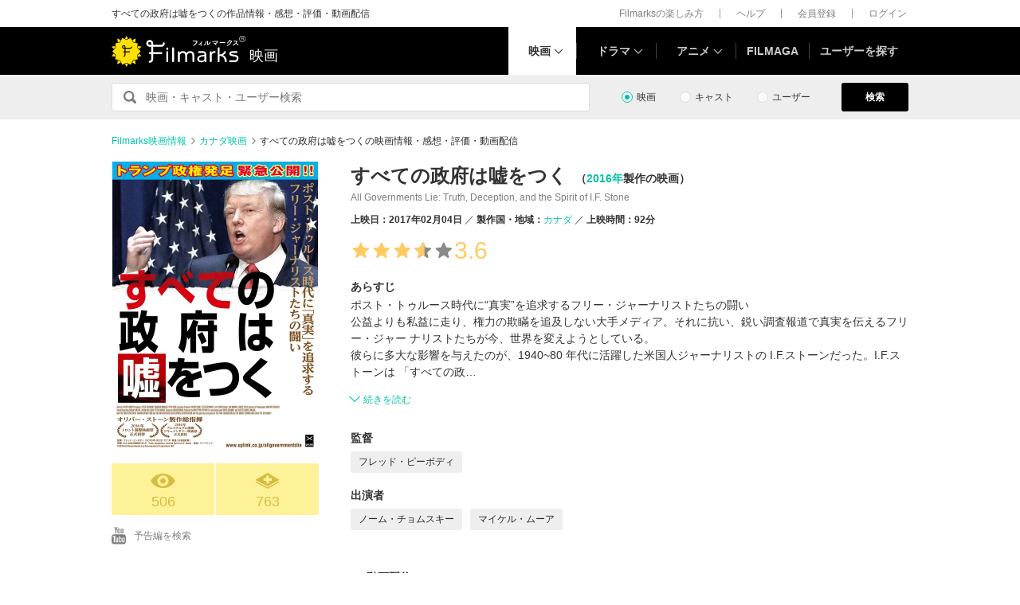

--- FILE ---
content_type: text/html; charset=utf-8
request_url: https://filmarks.com/movies/71926
body_size: 21617
content:
<!DOCTYPE html><html lang="ja"><head><meta charset="utf-8"><title>すべての政府は嘘をつく - 映画情報・レビュー・評価・あらすじ・動画配信 | Filmarks映画</title><meta content="株式会社つみき" name="author"><meta content="すべての政府は嘘をつくの映画情報。149件のレビュー(口コミ・感想・評価)、内容・ネタバレ、あらすじ、予告編・予告動画、公開映画館情報、公開スケジュール、監督・出演者の関連映画情報、すべての政府は嘘をつくの動画を配信している動画配信サービスの情報。フレッド・ピーボディ監督、ノーム・チョムスキー出演。ポスト・トゥルース時代に“真実”を追求するフリー・ジャーナリストたちの闘い
公益よりも私益に走り、権力の欺瞞を追及しない大手メディア。それに抗い、鋭い調査報道で真実を伝えるフリー・ジャー ナリストたちが今、世界を変えようとしている。
彼らに多大な影響を与えたのか…" name="description"><meta content="すべての政府は嘘をつく,映画,感想,動画配信" name="keywords"><link href="https://filmarks.com/movies/71926" rel="canonical"><meta content="article" property="og:type"><meta content="映画『すべての政府は嘘をつく』の感想・レビュー[506件] | Filmarks" property="og:title"><meta content="レビュー数：506件 ／ 平均スコア：★★★★3.6点" property="og:description"><meta content="https://filmarks.com/movies/71926" property="og:url"><meta content="https://d2ueuvlup6lbue.cloudfront.net/variants/production/store/fitpad/240/240/5v6p6fluxqfe67u6qxefgv5vtbyt/_.jpg" property="og:image"><meta content="https://d2ueuvlup6lbue.cloudfront.net/variants/production/store/fitpad/240/240/5v6p6fluxqfe67u6qxefgv5vtbyt/_.jpg" property="og:image:secure_url"><meta content="240" property="og:image:width"><meta content="240" property="og:image:height"><meta content="https://d2ueuvlup6lbue.cloudfront.net/variants/production/store/fitpad/208/208/r0bosgxasj77uieg41jlmterfjup/_.jpg" name="thumbnail"><meta content="112154808916946" property="fb:app_id"><meta content="summary" name="twitter:card"><meta content="@filmarks" name="twitter:site"><meta content="@filmarks" name="twitter:creator"><meta content="filmarks.com" name="twitter:domain"><link href="https://filmarks.com/embed?url=https%3A%2F%2Ffilmarks.com%2Fmovies%2F71926" rel="alternate" type="application/json+oembed"><meta content="width=1040, initial-scale=1" name="viewport"><meta name="csrf-param" content="authenticity_token" />
<meta name="csrf-token" content="6_jWNVAv-Nd4iosLbwM8sq7-ufEzZTxXVWXohIl5a6MpJEhEIi2FnbuCrcqZ-wuVgioOQCZ0cRkdKTZgnce7CQ" /><link rel="stylesheet" href="https://d2ueuvlup6lbue.cloudfront.net/assets/build-pc-8ddaf59265d718578a33de92f84e55b6ca71b1a38cb1c8a81164a1ce6ec99495.css" media="all" /><script src="https://d2ueuvlup6lbue.cloudfront.net/assets/build-pc-cdb98d9923d9b9c52191005b65abaa2f2162622d8591c5a3e2772a2602851fd6.js"></script><script>(function(w,d,s,l,i){w[l]=w[l]||[];w[l].push({'gtm.start':
new Date().getTime(),event:'gtm.js'});var f=d.getElementsByTagName(s)[0],
j=d.createElement(s),dl=l!='dataLayer'?'&l='+l:'';j.async=true;j.src=
'https://www.googletagmanager.com/gtm.js?id='+i+dl+ '&gtm_auth=WptEGOY5FBHRvRVho2m9XA&gtm_preview=env-1&gtm_cookies_win=x';f.parentNode.insertBefore(j,f);
})(window,document,'script','dataLayer','GTM-PHNR3HR');</script><script>window.pbjs = window.pbjs || {};
window.pbjs.que = window.pbjs.que || [];</script><script async="async" src="https://flux-cdn.com/client/00096/filmaga_00105.min.js"></script><script async src="https://securepubads.g.doubleclick.net/tag/js/gpt.js"></script><script>var googletag = googletag || {};
googletag.cmd = googletag.cmd || [];</script><script>window.fluxtag = {
  readyBids: {
    prebid: false,
    amazon: false,
    google: false
  },
  failSafeTimeout: 3e3,
  isFn: function isFn(object) {
    var _t = 'Function';
    var toString = Object.prototype.toString;
    return toString.call(object) === '[object ' + _t + ']';
  },
  launchAdServer: function() {
    if (!fluxtag.readyBids.prebid || !fluxtag.readyBids.amazon) {
      return;
    }
    fluxtag.requestAdServer();
  },
  requestAdServer: function() {
    if (!fluxtag.readyBids.google) {
      fluxtag.readyBids.google = true;
      googletag.cmd.push(function () {
        if (!!(pbjs.setTargetingForGPTAsync) && fluxtag.isFn(pbjs.setTargetingForGPTAsync)) {
          pbjs.que.push(function () {
            pbjs.setTargetingForGPTAsync();
          });
        }
        googletag.pubads().refresh();
      });
    }
  }
};</script><script>setTimeout(function() {
  fluxtag.requestAdServer();
}, fluxtag.failSafeTimeout);</script><script>! function (a9, a, p, s, t, A, g) {
  if (a[a9]) return;

  function q(c, r) {
    a[a9]._Q.push([c, r])
  }
  a[a9] = {
    init: function () {
      q("i", arguments)
    },
    fetchBids: function () {
      q("f", arguments)
    },
    setDisplayBids: function () {},
    targetingKeys: function () {
      return []
    },
    _Q: []
  };
  A = p.createElement(s);
  A.async = !0;
  A.src = t;
  g = p.getElementsByTagName(s)[0];
  g.parentNode.insertBefore(A, g)
}("apstag", window, document, "script", "//c.amazon-adsystem.com/aax2/apstag.js");
apstag.init({
  pubID: 'ca0d34ce-e829-484a-a91a-c28c506e6d70',
  adServer: 'googletag',
  bidTimeout: 1e3
});
apstag.fetchBids({
  slots: [{
    slotID: "div-gpt-ad-1512029663350-0",
    slotName: "/42019642/filmarks_pc_global_header/filmarks_pc_header_movie_detail",
    sizes: [
      [970, 90],
      [728, 90],
      [970, 250]
    ]
  }, {
    slotID: "div-gpt-ad-1561524060199-0",
    slotName: "/42019642/filmarks_pc_global_footer",
    sizes: [
      [728, 90],
      [970, 90],
      [970, 250]
    ]
  }, {
    slotID: "div-gpt-ad-1561524327030-0",
    slotName: "/42019642/filmarks_pc_footer_overlay",
    sizes: [
      [728, 90],
      [970, 90]
    ]
  }, {
    slotID: "div-gpt-ad-1561523520225-0",
    slotName: "/42019642/filmarks_pc_300x250_01",
    sizes: [
      [300, 250],
      [336, 280]
    ]
  }, {
    slotID: "div-gpt-ad-1494812470925-0",
    slotName: "/42019642/filmarks_pc_300x250_02",
    sizes: [
      [300, 250]
    ]
  }, {
    slotID: "div-gpt-ad-1549958196932-0",
    slotName: "/42019642/filmarks_pc_300x600",
    sizes: [
      [300, 600]
    ]
  }]
}, function (bids) {
  googletag.cmd.push(function () {
    apstag.setDisplayBids();
    // TAM(UAM)を呼び出す
    fluxtag.readyBids.amazon = true;
    fluxtag.launchAdServer();
  });
});</script><script>googletag.cmd.push(function() {
  googletag.defineSlot('/42019642/filmarks_pc_global_header/filmarks_pc_header_movie_detail', [[970, 90], [728, 90], [970, 250]], 'div-gpt-ad-1512029663350-0').addService(googletag.pubads());
  googletag.defineSlot('/42019642/filmarks_pc_global_footer', [[728, 90], [970, 90], [970, 250]], 'div-gpt-ad-1561524060199-0').addService(googletag.pubads());
  googletag.defineSlot('/42019642/filmarks_pc_footer_overlay', [[728, 90], [970, 90]], 'div-gpt-ad-1561524327030-0').addService(googletag.pubads());
  googletag.defineSlot('/42019642/filmarks_pc_300x250_01', [[300, 250], [336, 280]], 'div-gpt-ad-1561523520225-0').addService(googletag.pubads());googletag.defineSlot('/42019642/filmarks_pc_300x250_02', [300, 250], 'div-gpt-ad-1494812470925-0').addService(googletag.pubads());
  
  googletag.defineSlot('/42019642/filmarks_pc_sidebanner_left_000x000', [200, 600], 'div-gpt-ad-1563799528306-0').addService(googletag.pubads());
  googletag.defineSlot('/42019642/filmarks_pc_sidebanner_right_000x000', [200, 600], 'div-gpt-ad-1563799669993-0').addService(googletag.pubads());
  googletag.defineSlot('/42019642/filmarks_pc_300x600', [300, 600], 'div-gpt-ad-1549958196932-0').addService(googletag.pubads());
  googletag.pubads()
    .setTargeting('Environment', 'production')
    .setTargeting('ad_type', 'not_touchy').setTargeting('MovieID', '71926')
    .enableSingleRequest();
  googletag.pubads().collapseEmptyDivs();
  googletag.pubads().disableInitialLoad();
  googletag.enableServices();

  // Prebidが呼び出せる状態の場合
  if (!!(window.pbFlux) && !!(window.pbFlux.prebidBidder) && fluxtag.isFn(window.pbFlux.prebidBidder)) {
    pbjs.que.push(function () {
      window.pbFlux.prebidBidder();
    });
  } else {
    // Prebidが呼び出せない場合、すぐにGAMを呼び出す
    fluxtag.readyBids.prebid = true;
    fluxtag.launchAdServer();
  }
});</script><!--Facebook Pixel Code--><script>!function(f,b,e,v,n,t,s){if(f.fbq)return;n=f.fbq=function(){n.callMethod?
n.callMethod.apply(n,arguments):n.queue.push(arguments)};if(!f._fbq)f._fbq=n;
n.push=n;n.loaded=!0;n.version='2.0';n.queue=[];t=b.createElement(e);t.async=!0;
t.src=v;s=b.getElementsByTagName(e)[0];s.parentNode.insertBefore(t,s)}(window,
document,'script','https://connect.facebook.net/en_US/fbevents.js');
fbq('init', '1189150794563821'); // Insert your pixel ID here.
fbq('track', 'PageView');</script><noscript><img height="1" src="https://www.facebook.com/tr?id=1189150794563821&amp;ev=PageView&amp;noscript=1" style="display:none" width="1"></noscript><!--End Facebook Pixel Code--><script>window._taboola = window._taboola || [];
_taboola.push({article:'auto'});
!function (e, f, u, i) {
  if (!document.getElementById(i)){
    e.async = 1;
    e.src = u;
    e.id = i;
    f.parentNode.insertBefore(e, f);
  }
}(document.createElement('script'),
document.getElementsByTagName('script')[0],
'//cdn.taboola.com/libtrc/tsumiki-filmarks/loader.js',
'tb_loader_script');
if(window.performance && typeof window.performance.mark == 'function')
  {window.performance.mark('tbl_ic');}</script><script>window.gnshbrequest = window.gnshbrequest || {cmd:[]};
window.gnshbrequest.cmd.push(function(){
  window.gnshbrequest.registerPassback("1511380");
  window.gnshbrequest.registerPassback("1521949");
  window.gnshbrequest.forceInternalRequest();
});</script><script async src="https://cpt.geniee.jp/hb/v1/213737/468/wrapper.min.js"></script><link rel="icon" type="image/x-icon" href="https://d2ueuvlup6lbue.cloudfront.net/favicon.ico" /><script type="application/ld+json">{"@context":["http://schema.org/",{"title":"name","playTime":"duration","releaseDate":"datePublished","outline":"description","countries":"countryOfOrigin"}],"@type":"Movie","title":"すべての政府は嘘をつく","image":{"@type":"ImageObject","url":"https://d2ueuvlup6lbue.cloudfront.net/variants/production/store/fitpad/260/364/r0bosgxasj77uieg41jlmterfjup/_.jpg"},"outline":"ポスト・トゥルース時代に“真実”を追求するフリー・ジャーナリストたちの闘い\r\n公益よりも私益に走り、権力の欺瞞を追及しない大手メディア。それに抗い、鋭い調査報道で真実を伝えるフリー・ジャー ナリストたちが今、世界を変えようとしている。\r\n彼らに多大な影響を与えたのが、1940~80 年代に活躍した米国人ジャーナリストの I.F.ストーンだった。I.F.ストーンは 「すべての政府は嘘をつく」という信念のもと、組織に属さず、地道な調査によってベトナム戦争をめぐる嘘などを次々と 暴いていった。 本作はそんな彼の報道姿勢を受け継いだ、現代の独立系ジャーナリストたちの闘いを追ったドキュメンタリー。","playTime":"PT92M","releaseDate":"2017-02-04T00:00:00+09:00","countries":[{"@type":"Country","name":"カナダ"}],"director":[{"@type":"Person","name":"フレッド・ピーボディ","url":"https://filmarks.com/people/218013/movies"}],"actor":[{"@type":"Person","name":"ノーム・チョムスキー","url":"https://filmarks.com/people/110440/movies"},{"@type":"Person","name":"マイケル・ムーア","url":"https://filmarks.com/people/183366/movies"}],"url":"https://filmarks.com/movies/71926","aggregateRating":{"@type":"AggregateRating","bestRating":"5","worstRating":"1","ratingValue":"3.6","reviewCount":"149"},"dateCreated":"2017-01-12T18:53:35+09:00","dateModified":"2026-01-02T15:24:34+09:00"}</script><script type="application/ld+json">{"@context":"http://schema.org","@type":"BreadcrumbList","itemListElement":[{"@type":"ListItem","position":1,"item":{"@id":"https://filmarks.com","name":"Filmarks映画情報"}},{"@type":"ListItem","position":2,"item":{"@id":"https://filmarks.com/list/country/31","name":"カナダ映画"}},{"@type":"ListItem","position":3,"item":{"@id":"https://filmarks.com/movies/71926","name":"すべての政府は嘘をつくの映画情報・感想・評価・動画配信"}}]}</script></head><body><noscript><iframe height="0" src="https://www.googletagmanager.com/ns.html?id=GTM-PHNR3HR&amp;gtm_auth=WptEGOY5FBHRvRVho2m9XA&amp;gtm_preview=env-1&amp;gtm_cookies_win=x" style="display:none;visibility:hidden" width="0"></iframe></noscript><script src="https://cpt.geniee.jp/hb/v1/213737/468/instbody.min.js"></script><header><div class="l-header-group"><div class="l-header-group__inner"><h1 class="l-header-group-heading">すべての政府は嘘をつくの作品情報・感想・評価・動画配信</h1><ul class="l-header-group-nav"><li class="l-header-group-nav__item"><a target="_blank" rel="noopener nofollow" href="https://filmarks.zendesk.com/hc/ja/categories/115000080587-Filmarks%E3%81%AE%E6%A5%BD%E3%81%97%E3%81%BF%E6%96%B9">Filmarksの楽しみ方</a></li><li class="l-header-group-nav__item"><a target="_blank" rel="noopener nofollow" href="https://filmarks.zendesk.com/hc/ja/">ヘルプ</a></li><li class="l-header-group-nav__item"><a rel="nofollow" href="/register">会員登録</a></li><li class="l-header-group-nav__item"><a rel="nofollow" href="/login">ログイン</a></li></ul></div></div><div class="l-header"><div class="l-header__inner"><div class="l-header__brand"><a class="l-header__brand-logo" href="/"><img alt="Filmarks" src="https://d2ueuvlup6lbue.cloudfront.net/assets/pc/project/logo_brand-c14549a90b4abe0a29f4be8b0c5f29f6700c595656d0e3d03dfc7a993d91a4ee.svg" width="169" height="40" /><span class="l-header__brand-sub">映画</span></a></div><nav class="l-header__nav js-header"><ul><li :class="MenuItemMovieClass" @mouseenter.self="showMenuMovie" @mouseout.stop.prevent="onMouseoutMenuMovie" class="l-header__nav-item l-header__nav-item--movie l-header__nav-item--arrow-down is-active"><a class="l-header__nav-link js-header-nav-movie" href="/">映画</a><header-modal-menu-base :is-show-header-menu="isShowMenuMovie" v-cloak><p class="p-header-modal-menu__title"><a class="p-header-modal-menu__list-link" href="/list">映画を探す</a></p><div class="p-header-modal-menu__lists"><ul class="p-header-modal-menu__list"><li class="p-header-modal-menu__list-item"><a class="p-header-modal-menu__list-link" href="/list/now">上映中の映画</a></li><li class="p-header-modal-menu__list-item"><a class="p-header-modal-menu__list-link" href="/list/coming">公開予定の映画</a></li><li class="p-header-modal-menu__list-item"><a class="p-header-modal-menu__list-link" href="/list/upcoming">今週公開の映画</a></li><li class="p-header-modal-menu__list-item"><a class="p-header-modal-menu__list-link" href="/list/trend">今話題のおすすめ映画</a></li><li class="p-header-modal-menu__list-item"><a class="p-header-modal-menu__list-link" href="/list/award">映画賞・映画祭</a></li><li class="p-header-modal-menu__list-item"><a class="p-header-modal-menu__list-link" href="/list/year">製作年代・製作年</a></li><li class="p-header-modal-menu__list-item"><a class="p-header-modal-menu__list-link" href="/list/country">製作国・地域</a></li><li class="p-header-modal-menu__list-item"><a class="p-header-modal-menu__list-link" href="/list/genre">ジャンル</a></li><li class="p-header-modal-menu__list-item"><a class="p-header-modal-menu__list-link" href="/list/distributor">配給会社</a></li><li class="p-header-modal-menu__list-item"><a class="p-header-modal-menu__list-link" href="/list/series">映画シリーズ</a></li><li class="p-header-modal-menu__list-item"><a class="p-header-modal-menu__list-link" rel="nofollow" href="/list/tag">#タグ</a></li><li class="p-header-modal-menu__list-item"><a class="p-header-modal-menu__list-link" href="/theaters">映画館</a></li></ul><ul class="p-header-modal-menu__list"><li class="p-header-modal-menu__list-item"><a class="p-header-modal-menu__list-title" href="/list/vod">動画配信サービス</a></li><li class="p-header-modal-menu__list-item"><ul class="p-header-modal-menu__list p-header-modal-menu__list--vod"><li class="p-header-modal-menu__list-item"><a class="p-header-modal-menu__list-link" href="/list/vod/prime_video"><span class="p-header-modal-menu__list-dot">・</span><span class="p-header-modal-menu__list-text">Prime Video</span></a></li><li class="p-header-modal-menu__list-item"><a class="p-header-modal-menu__list-link" href="/list/vod/unext"><span class="p-header-modal-menu__list-dot">・</span><span class="p-header-modal-menu__list-text">U-NEXT</span></a></li><li class="p-header-modal-menu__list-item"><a class="p-header-modal-menu__list-link" href="/list/vod/dmmtv"><span class="p-header-modal-menu__list-dot">・</span><span class="p-header-modal-menu__list-text">DMM TV</span></a></li><li class="p-header-modal-menu__list-item"><a class="p-header-modal-menu__list-link" href="/list/vod/rakutentv"><span class="p-header-modal-menu__list-dot">・</span><span class="p-header-modal-menu__list-text">Rakuten TV</span></a></li><li class="p-header-modal-menu__list-item"><a class="p-header-modal-menu__list-link" href="/list/vod/disneyplus"><span class="p-header-modal-menu__list-dot">・</span><span class="p-header-modal-menu__list-text">ディズニープラス</span></a></li><li class="p-header-modal-menu__list-item"><a class="p-header-modal-menu__list-link" href="/list/vod/fod"><span class="p-header-modal-menu__list-dot">・</span><span class="p-header-modal-menu__list-text">FOD</span></a></li><li class="p-header-modal-menu__list-item"><a class="p-header-modal-menu__list-link" href="/list/vod/lemino"><span class="p-header-modal-menu__list-dot">・</span><span class="p-header-modal-menu__list-text">Lemino</span></a></li><li class="p-header-modal-menu__list-item"><a class="p-header-modal-menu__list-link" href="/list/vod/telasa"><span class="p-header-modal-menu__list-dot">・</span><span class="p-header-modal-menu__list-text">TELASA</span></a></li><li class="p-header-modal-menu__list-item"><a class="p-header-modal-menu__list-link" href="/list/vod/abema"><span class="p-header-modal-menu__list-dot">・</span><span class="p-header-modal-menu__list-text">ABEMA</span></a></li><li class="p-header-modal-menu__list-item"><a class="p-header-modal-menu__list-link" href="/list/vod/danime"><span class="p-header-modal-menu__list-dot">・</span><span class="p-header-modal-menu__list-text">dアニメストア</span></a></li><li class="p-header-modal-menu__list-item"><a class="p-header-modal-menu__list-link" href="/list/vod/hulu"><span class="p-header-modal-menu__list-dot">・</span><span class="p-header-modal-menu__list-text">Hulu</span></a></li><li class="p-header-modal-menu__list-item"><a class="p-header-modal-menu__list-link" href="/list/vod/netflix"><span class="p-header-modal-menu__list-dot">・</span><span class="p-header-modal-menu__list-text">Netflix</span></a></li><li class="p-header-modal-menu__list-item"><a class="p-header-modal-menu__list-link" href="/list/vod/wod"><span class="p-header-modal-menu__list-dot">・</span><span class="p-header-modal-menu__list-text">WOWOWオンデマンド</span></a></li><li class="p-header-modal-menu__list-item"><a class="p-header-modal-menu__list-link" href="/list/vod/animetimes"><span class="p-header-modal-menu__list-dot">・</span><span class="p-header-modal-menu__list-text">アニメタイムズ</span></a></li><li class="p-header-modal-menu__list-item"><a class="p-header-modal-menu__list-link" href="/list/vod/roadstead"><span class="p-header-modal-menu__list-dot">・</span><span class="p-header-modal-menu__list-text">Roadstead</span></a></li><li class="p-header-modal-menu__list-item"><a class="p-header-modal-menu__list-link" href="/list/vod/jcom_stream"><span class="p-header-modal-menu__list-dot">・</span><span class="p-header-modal-menu__list-text">J:COM STREAM</span></a></li><li class="p-header-modal-menu__list-item"><a class="p-header-modal-menu__list-link" href="/list/vod/tsutaya_discas"><span class="p-header-modal-menu__list-dot">・</span><span class="p-header-modal-menu__list-text">TSUTAYA DISCAS</span></a></li></ul></li></ul></div></header-modal-menu-base></li><div class="c2-divider--menu-item"></div><li :class="MenuItemDramaClass" @mouseenter.self="showMenuDrama" @mouseout.stop.prevent="onMouseoutMenuDrama" class="l-header__nav-item l-header__nav-item--drama l-header__nav-item--arrow-down"><a class="l-header__nav-link js-header-nav-drama" href="/dramas">ドラマ</a><header-modal-menu-base :is-show-header-menu="isShowMenuDrama" v-cloak><p class="p-header-modal-menu__title"><a class="p-header-modal-menu__list-link" href="/list-drama">ドラマを探す</a></p><div class="p-header-modal-menu__lists"><ul class="p-header-modal-menu__list"><li class="p-header-modal-menu__list-item"><a class="p-header-modal-menu__list-link" href="/list-drama/trend">今話題のおすすめドラマ</a></li><li class="p-header-modal-menu__list-item"><a class="p-header-modal-menu__list-link" href="/list-drama/year">製作年代・製作年</a></li><li class="p-header-modal-menu__list-item"><a class="p-header-modal-menu__list-link" href="/list-drama/country">製作国・地域</a></li><li class="p-header-modal-menu__list-item"><a class="p-header-modal-menu__list-link" href="/list-drama/genre">ジャンル</a></li></ul><ul class="p-header-modal-menu__list"><li class="p-header-modal-menu__list-item"><a class="p-header-modal-menu__list-title" href="/list-drama/vod">動画配信サービス</a></li><li class="p-header-modal-menu__list-item"><ul class="p-header-modal-menu__list p-header-modal-menu__list--vod"><li class="p-header-modal-menu__list-item"><a class="p-header-modal-menu__list-link" href="/list-drama/vod/prime_video"><span class="p-header-modal-menu__list-dot">・</span><span class="p-header-modal-menu__list-text">Prime Video</span></a></li><li class="p-header-modal-menu__list-item"><a class="p-header-modal-menu__list-link" href="/list-drama/vod/unext"><span class="p-header-modal-menu__list-dot">・</span><span class="p-header-modal-menu__list-text">U-NEXT</span></a></li><li class="p-header-modal-menu__list-item"><a class="p-header-modal-menu__list-link" href="/list-drama/vod/dmmtv"><span class="p-header-modal-menu__list-dot">・</span><span class="p-header-modal-menu__list-text">DMM TV</span></a></li><li class="p-header-modal-menu__list-item"><a class="p-header-modal-menu__list-link" href="/list-drama/vod/rakutentv"><span class="p-header-modal-menu__list-dot">・</span><span class="p-header-modal-menu__list-text">Rakuten TV</span></a></li><li class="p-header-modal-menu__list-item"><a class="p-header-modal-menu__list-link" href="/list-drama/vod/disneyplus"><span class="p-header-modal-menu__list-dot">・</span><span class="p-header-modal-menu__list-text">ディズニープラス</span></a></li><li class="p-header-modal-menu__list-item"><a class="p-header-modal-menu__list-link" href="/list-drama/vod/fod"><span class="p-header-modal-menu__list-dot">・</span><span class="p-header-modal-menu__list-text">FOD</span></a></li><li class="p-header-modal-menu__list-item"><a class="p-header-modal-menu__list-link" href="/list-drama/vod/telasa"><span class="p-header-modal-menu__list-dot">・</span><span class="p-header-modal-menu__list-text">TELASA</span></a></li><li class="p-header-modal-menu__list-item"><a class="p-header-modal-menu__list-link" href="/list-drama/vod/lemino"><span class="p-header-modal-menu__list-dot">・</span><span class="p-header-modal-menu__list-text">Lemino</span></a></li><li class="p-header-modal-menu__list-item"><a class="p-header-modal-menu__list-link" href="/list-drama/vod/abema"><span class="p-header-modal-menu__list-dot">・</span><span class="p-header-modal-menu__list-text">ABEMA</span></a></li><li class="p-header-modal-menu__list-item"><a class="p-header-modal-menu__list-link" href="/list-drama/vod/hulu"><span class="p-header-modal-menu__list-dot">・</span><span class="p-header-modal-menu__list-text">Hulu</span></a></li><li class="p-header-modal-menu__list-item"><a class="p-header-modal-menu__list-link" href="/list-drama/vod/netflix"><span class="p-header-modal-menu__list-dot">・</span><span class="p-header-modal-menu__list-text">Netflix</span></a></li><li class="p-header-modal-menu__list-item"><a class="p-header-modal-menu__list-link" href="/list-drama/vod/wod"><span class="p-header-modal-menu__list-dot">・</span><span class="p-header-modal-menu__list-text">WOWOWオンデマンド</span></a></li><li class="p-header-modal-menu__list-item"><a class="p-header-modal-menu__list-link" href="/list-drama/vod/animetimes"><span class="p-header-modal-menu__list-dot">・</span><span class="p-header-modal-menu__list-text">アニメタイムズ</span></a></li><li class="p-header-modal-menu__list-item"><a class="p-header-modal-menu__list-link" href="/list-drama/vod/roadstead"><span class="p-header-modal-menu__list-dot">・</span><span class="p-header-modal-menu__list-text">Roadstead</span></a></li><li class="p-header-modal-menu__list-item"><a class="p-header-modal-menu__list-link" href="/list-drama/vod/jcom_stream"><span class="p-header-modal-menu__list-dot">・</span><span class="p-header-modal-menu__list-text">J:COM STREAM</span></a></li><li class="p-header-modal-menu__list-item"><a class="p-header-modal-menu__list-link" href="/list-drama/vod/tsutaya_discas"><span class="p-header-modal-menu__list-dot">・</span><span class="p-header-modal-menu__list-text">TSUTAYA DISCAS</span></a></li><li class="p-header-modal-menu__list-item"><a class="p-header-modal-menu__list-link" href="/list-drama/vod/tver"><span class="p-header-modal-menu__list-dot">・</span><span class="p-header-modal-menu__list-text">TVer</span></a></li></ul></li></ul></div></header-modal-menu-base></li><div class="c2-divider--menu-item"></div><li :class="MenuItemAnimeClass" @mouseenter.self="showMenuAnime" @mouseout.stop.prevent="onMouseoutMenuAnime" class="l-header__nav-item l-header__nav-item--anime l-header__nav-item--arrow-down"><a class="l-header__nav-link js-header-nav-anime" href="/animes">アニメ</a><header-modal-menu-base :is-show-header-menu="isShowMenuAnime" v-cloak><p class="p-header-modal-menu__title"><a class="p-header-modal-menu__list-link" href="/list-anime">アニメを探す</a></p><div class="p-header-modal-menu__lists"><ul class="p-header-modal-menu__list"><li class="p-header-modal-menu__list-item"><a class="p-header-modal-menu__list-link" href="/list-anime/trend">今話題のおすすめアニメ</a></li><li class="p-header-modal-menu__list-item"><a class="p-header-modal-menu__list-link" href="/list-anime/year">製作年代・製作年</a></li><li class="p-header-modal-menu__list-item"><a class="p-header-modal-menu__list-link" href="/list-anime/release_year">放送・配信時期</a></li><li class="p-header-modal-menu__list-item"><a class="p-header-modal-menu__list-link" href="/list-anime/company">制作会社</a></li></ul><ul class="p-header-modal-menu__list"><li class="p-header-modal-menu__list-item"><a class="p-header-modal-menu__list-title" href="/list-anime/vod">動画配信サービス</a></li><li class="p-header-modal-menu__list-item"><ul class="p-header-modal-menu__list p-header-modal-menu__list--vod"><li class="p-header-modal-menu__list-item"><a class="p-header-modal-menu__list-link" href="/list-anime/vod/prime_video"><span class="p-header-modal-menu__list-dot">・</span><span class="p-header-modal-menu__list-text">Prime Video</span></a></li><li class="p-header-modal-menu__list-item"><a class="p-header-modal-menu__list-link" href="/list-anime/vod/unext"><span class="p-header-modal-menu__list-dot">・</span><span class="p-header-modal-menu__list-text">U-NEXT</span></a></li><li class="p-header-modal-menu__list-item"><a class="p-header-modal-menu__list-link" href="/list-anime/vod/dmmtv"><span class="p-header-modal-menu__list-dot">・</span><span class="p-header-modal-menu__list-text">DMM TV</span></a></li><li class="p-header-modal-menu__list-item"><a class="p-header-modal-menu__list-link" href="/list-anime/vod/rakutentv"><span class="p-header-modal-menu__list-dot">・</span><span class="p-header-modal-menu__list-text">Rakuten TV</span></a></li><li class="p-header-modal-menu__list-item"><a class="p-header-modal-menu__list-link" href="/list-anime/vod/disneyplus"><span class="p-header-modal-menu__list-dot">・</span><span class="p-header-modal-menu__list-text">ディズニープラス</span></a></li><li class="p-header-modal-menu__list-item"><a class="p-header-modal-menu__list-link" href="/list-anime/vod/fod"><span class="p-header-modal-menu__list-dot">・</span><span class="p-header-modal-menu__list-text">FOD</span></a></li><li class="p-header-modal-menu__list-item"><a class="p-header-modal-menu__list-link" href="/list-anime/vod/telasa"><span class="p-header-modal-menu__list-dot">・</span><span class="p-header-modal-menu__list-text">TELASA</span></a></li><li class="p-header-modal-menu__list-item"><a class="p-header-modal-menu__list-link" href="/list-anime/vod/lemino"><span class="p-header-modal-menu__list-dot">・</span><span class="p-header-modal-menu__list-text">Lemino</span></a></li><li class="p-header-modal-menu__list-item"><a class="p-header-modal-menu__list-link" href="/list-anime/vod/abema"><span class="p-header-modal-menu__list-dot">・</span><span class="p-header-modal-menu__list-text">ABEMA</span></a></li><li class="p-header-modal-menu__list-item"><a class="p-header-modal-menu__list-link" href="/list-anime/vod/danime"><span class="p-header-modal-menu__list-dot">・</span><span class="p-header-modal-menu__list-text">dアニメストア</span></a></li><li class="p-header-modal-menu__list-item"><a class="p-header-modal-menu__list-link" href="/list-anime/vod/hulu"><span class="p-header-modal-menu__list-dot">・</span><span class="p-header-modal-menu__list-text">Hulu</span></a></li><li class="p-header-modal-menu__list-item"><a class="p-header-modal-menu__list-link" href="/list-anime/vod/netflix"><span class="p-header-modal-menu__list-dot">・</span><span class="p-header-modal-menu__list-text">Netflix</span></a></li><li class="p-header-modal-menu__list-item"><a class="p-header-modal-menu__list-link" href="/list-anime/vod/wod"><span class="p-header-modal-menu__list-dot">・</span><span class="p-header-modal-menu__list-text">WOWOWオンデマンド</span></a></li><li class="p-header-modal-menu__list-item"><a class="p-header-modal-menu__list-link" href="/list-anime/vod/animetimes"><span class="p-header-modal-menu__list-dot">・</span><span class="p-header-modal-menu__list-text">アニメタイムズ</span></a></li><li class="p-header-modal-menu__list-item"><a class="p-header-modal-menu__list-link" href="/list-anime/vod/roadstead"><span class="p-header-modal-menu__list-dot">・</span><span class="p-header-modal-menu__list-text">Roadstead</span></a></li><li class="p-header-modal-menu__list-item"><a class="p-header-modal-menu__list-link" href="/list-anime/vod/jcom_stream"><span class="p-header-modal-menu__list-dot">・</span><span class="p-header-modal-menu__list-text">J:COM STREAM</span></a></li><li class="p-header-modal-menu__list-item"><a class="p-header-modal-menu__list-link" href="/list-anime/vod/tsutaya_discas"><span class="p-header-modal-menu__list-dot">・</span><span class="p-header-modal-menu__list-text">TSUTAYA DISCAS</span></a></li><li class="p-header-modal-menu__list-item"><a class="p-header-modal-menu__list-link" href="/list-anime/vod/tver"><span class="p-header-modal-menu__list-dot">・</span><span class="p-header-modal-menu__list-text">TVer</span></a></li></ul></li></ul></div></header-modal-menu-base></li><div class="c2-divider--menu-item"></div><li class="l-header__nav-item"><a href="https://filmaga.filmarks.com">FILMAGA</a></li><div class="c2-divider--menu-item"></div><li class="l-header__nav-item"><a href="/search/users/popular">ユーザーを探す</a></li></ul></nav></div></div></header><div class="l-header_dfp_ad l-header_movie_dfp_ad"><!--/42019642/filmarks_pc_global_header/filmarks_pc_header_movie_detail--><div id="div-gpt-ad-1512029663350-0" style="min-height:90px;"><script>
//<![CDATA[
googletag.cmd.push(function() { googletag.display('div-gpt-ad-1512029663350-0'); });
//]]>
</script></div></div><div class="l-search"><form action="/search/movies" class="l-search__form" id="js-search-form"><fieldset :class="{ &#39;is-active&#39; : onFocus }" class="l-search-field" ref="jsSearchFormChildRef"><legend>Filmarks内から</legend><input class="l-search-field__submit" type="submit" value="検索"><input :placeholder="getPlaceHolder()" @blur="onBlurInput" @focus="onFocusInput" autocomplete="off" class="l-search-field__query" id="q" name="q" type="search" v-model="searchWord"></fieldset><div class="l-search__types"><div class="p-search-type"><div class="c-input-radio__label c-input-radio"><input :checked="isMoviesSearch" @change="onClickTypeMedia" class="c-input-radio__check c-input-radio__check--search" id="search-type-content" type="radio" value="movie"><label for="search-type-content">映画</label></div></div><div class="p-search-type"><div class="c-input-radio__label c-input-radio"><input :checked="isPeopleSearch" @change="onClickTypePeople" class="c-input-radio__check c-input-radio__check--search" id="search-type-people" type="radio" value="people"><label for="search-type-people">キャスト</label></div></div><div class="p-search-type"><div class="c-input-radio__label c-input-radio"><input :checked="isUsersSearch" @change="onClickTypeUser" class="c-input-radio__check c-input-radio__check--search" id="search-type-user" type="radio" value="user"><label for="search-type-user">ユーザー</label></div></div></div><div class="l-search__button"><button class="c-button-1" type="submit">検索</button></div></form></div><div class="l-main"><div id="js-jack_dfp_ad"><jack-dfp-ad-item :is-intersecting="isIntersecting" id-num="1563799528306-0" position="left"></jack-dfp-ad-item><jack-dfp-ad-item :is-intersecting="isIntersecting" id-num="1563799669993-0" position="right"></jack-dfp-ad-item></div><div class="p-content-detail"><div class="p-content-detail__head"><div class="p-content-detail__inner"><div class="p-content-detail__header"><ul class="c2-breadcrumbs"><li class="c2-breadcrumbs__item-link"><a data-gtm-section-name="header" data-gtm-click="breadcrumbs" data-gtm-path="/movies/71926" href="/">Filmarks映画情報</a></li><li class="c2-breadcrumbs__icon"></li><li class="c2-breadcrumbs__item-link"><a data-gtm-section-name="header" data-gtm-click="breadcrumbs" data-gtm-path="/movies/71926" href="/list/country/31">カナダ映画</a></li><li class="c2-breadcrumbs__icon"></li><li class="c2-breadcrumbs__item-plain">すべての政府は嘘をつくの映画情報・感想・評価・動画配信</li></ul></div><div class="p-content-detail__body"><div class="p-content-detail__left"><div class="c-content c-content--large"><div class="c-content__jacket"><div class="c2-poster-l"><img alt="すべての政府は嘘をつく" src="https://d2ueuvlup6lbue.cloudfront.net/variants/production/store/fitpad/520/728/r0bosgxasj77uieg41jlmterfjup/_.jpg" width="260" height="364" /></div></div><div class="c-content__actions"><div class="js-btn-mark" data-mark="{&quot;active&quot;:&quot;false&quot;,&quot;movie_id&quot;:71926,&quot;id&quot;:null,&quot;count&quot;:506,&quot;social&quot;:null}"><div :class="{ &#39;is-active&#39;: mark.isActive }" class="c-content__action c-content__action--marks"><a rel="nofollow" href="/login"><span class="c-content__count" v-cloak>{{ viewingMarkCount }}</span></a></div><modal-overlay :show="mark.show" @close-editor="closeEditor"></modal-overlay><mark-editor :is-active="mark.isActive" :is-api-processing="mark.isApiProcessing" :mark="mark" :show="mark.show" :social="mark.social" @change-share-twitter="changeShareTwitter" @change-spoiler="changeSpoiler" @close-editor="closeEditor" @delete-mark="editorDeleteMark" @save-mark="editorSaveMark"></mark-editor></div><div class="js-btn-clip" data-clip="{&quot;active&quot;:&quot;false&quot;,&quot;movie_id&quot;:71926,&quot;id&quot;:null,&quot;count&quot;:763}"><div :class="{ &#39;is-active&#39;: clip.isActive }" class="c-content__action c-content__action--clips"><a rel="nofollow" href="/login?clip=71926"><span class="c-content__count" v-cloak>{{ viewingClipCount }}</span></a></div></div></div></div><ul class="p-content-detail-links"><li class="p-content-detail-links__item p-content-detail-links__item--youtube"><a target="_blank" rel="noopener nofollow" href="https://www.youtube.com/results?search_query=%E3%81%99%E3%81%B9%E3%81%A6%E3%81%AE%E6%94%BF%E5%BA%9C%E3%81%AF%E5%98%98%E3%82%92%E3%81%A4%E3%81%8F+%E4%BA%88%E5%91%8A">予告編を検索</a></li></ul></div><div class="p-content-detail__main"><h2 class="p-content-detail__title"><span>すべての政府は嘘をつく</span><small>（<a href="/list/year/2010s/2016">2016年</a>製作の映画）</small></h2><p class="p-content-detail__original">All Governments Lie: Truth, Deception, and the Spirit of I.F. Stone</p><div class="p-content-detail__primary-info up-screen_and_country"><h3 class="p-content-detail__primary-info-title">上映日：2017年02月04日</h3><h3 class="p-content-detail__primary-info-title">製作国・地域：</h3><ul><li><a href="/list/country/31">カナダ</a></li></ul><h3 class="p-content-detail__primary-info-title">上映時間：92分</h3></div><div class="p-content-detail-state"><div class="c2-rating-l"><div class="c2-rating-l__star-score"><img src="https://d2ueuvlup6lbue.cloudfront.net/assets/common/component/v2/rating_parts_1-117fc595d17e65da84f7fbccc80681c6281545d2d038ef6d499650a7b13af216.svg" width="26" height="26" /><img src="https://d2ueuvlup6lbue.cloudfront.net/assets/common/component/v2/rating_parts_1-117fc595d17e65da84f7fbccc80681c6281545d2d038ef6d499650a7b13af216.svg" width="26" height="26" /><img src="https://d2ueuvlup6lbue.cloudfront.net/assets/common/component/v2/rating_parts_1-117fc595d17e65da84f7fbccc80681c6281545d2d038ef6d499650a7b13af216.svg" width="26" height="26" /><img src="https://d2ueuvlup6lbue.cloudfront.net/assets/common/component/v2/rating_parts_0.6-fa2657195a961b52a7eb08f3986944a201b468417bec587f472a6087d658f0a3.svg" width="26" height="26" /><img src="https://d2ueuvlup6lbue.cloudfront.net/assets/common/component/v2/rating_parts_0-d6e7677eed0239c58c844df4424ace37df44fe02c2a8e063a8aa927a8de8c0db.svg" width="26" height="26" /></div><div class="c2-rating-l__text">3.6</div></div></div><div class="p-content-detail__synopsis" id="js-content-detail-synopsis"><h3 class="p-content-detail__synopsis-term">あらすじ</h3><content-detail-synopsis :is-over-limit-length="&#39;true&#39;" :outline="&quot;ポスト・トゥルース時代に“真実”を追求するフリー・ジャーナリストたちの闘い\r\n公益よりも私益に走り、権力の欺瞞を追及しない大手メディア。それに抗い、鋭い調査報道で真実を伝えるフリー・ジャー ナリストたちが今、世界を変えようとしている。\r\n彼らに多大な影響を与えたのが、1940~80 年代に活躍した米国人ジャーナリストの I.F.ストーンだった。I.F.ストーンは 「すべての政府は嘘をつく」という信念のもと、組織に属さず、地道な調査によってベトナム戦争をめぐる嘘などを次々と 暴いていった。 本作はそんな彼の報道姿勢を受け継いだ、現代の独立系ジャーナリストたちの闘いを追ったドキュメンタリー。&quot;" :truncated-outline="&quot;ポスト・トゥルース時代に“真実”を追求するフリー・ジャーナリストたちの闘い\r\n公益よりも私益に走り、権力の欺瞞を追及しない大手メディア。それに抗い、鋭い調査報道で真実を伝えるフリー・ジャー ナリストたちが今、世界を変えようとしている。\r\n彼らに多大な影響を与えたのが、1940~80 年代に活躍した米国人ジャーナリストの I.F.ストーンだった。I.F.ストーンは 「すべての政…&quot;"></content-detail-synopsis></div><div class="p-content-detail__people-list"><div class="p-content-detail__people-list-others"><div class="p-content-detail__people-list-others-inner"><h3 class="p-content-detail__people-list-term">監督</h3><ul><li class="p-people-list__item"><a class="c2-button-tertiary-s" rel="nofollow" data-method="get" href="/people/218013"><div class="c2-button-tertiary-s__text">フレッド・ピーボディ</div></a></li></ul></div></div><div class="p-people-list js-readmore"><div :class="{&#39;is-show-all&#39;: isShowAll}" class="p-people-list__casts"><h3 class="p-content-detail__people-list-term">出演者</h3><h4 class="p-people-list__item"><a class="c2-button-tertiary-s-multi-text h-full" data-method="get" href="/people/110440"><div class="c2-button-tertiary-s-multi-text__text">ノーム・チョムスキー</div></a></h4><h4 class="p-people-list__item"><a class="c2-button-tertiary-s-multi-text h-full" data-method="get" href="/people/183366"><div class="c2-button-tertiary-s-multi-text__text">マイケル・ムーア</div></a></h4></div></div></div><div class="u-mt30"></div><div id="js-content-detail-related-info"><div class="p-content-detail-related-info"><nav class="c2-tab-m-secondary"><div class="c2-tab-m-secondary__item js-tab-navi" id="js-tab-navi__vod" @mouseover="showTab(&#39;vod&#39;)" data-gtm-section-name="related_info_navi" data-gtm-hover="vod" data-gtm-path="/movies/71926" data-gtm-info=""><h3 class="c2-tab-m-secondary__item-text">動画配信</h3></div><div class="c2-tab-m-secondary__empty"></div></nav><div class="p-content-detail-related-info__box"><div class="p-content-detail-related-info__box-wrapper js-tab-content u-pt0" id="js-tab-content__vod"><div class="p-content-detail-related-info__box-vod"><div class="p-content-detail-related-info__box-vod-tag"><div class="c2-tag-outline"><div class="c2-tag-outline__text">PR</div></div></div><div class="p-content-detail-related-info__box-vod-services"><div class="p-content-detail-related-info__box-vod-services-row"><a target="_blank" class="c2-list-vod" rel="noopener nofollow" data-gtm-section-name="detail_vod" data-gtm-click="vod" data-gtm-info="Prime Video" data-gtm-path="/movies/71926" href="https://www.amazon.co.jp/dp/B0747W8GWF?tag=filmarks_web-22"><div class="c2-list-vod__content"><div class="c2-list-vod__content-header"><div class="c2-list-vod__content-header-thumbnail"><img alt="Prime Video" src="https://d2ueuvlup6lbue.cloudfront.net/variants/production/store/fit_lossless/100/100/rzy692qhnduvj07jw826xyqjrb89/_.png" width="50" height="50" /></div><div class="c2-list-vod__content-header-text"><div class="c2-list-vod__content-header-text-title">Prime Video</div><div class="c2-list-vod__content-header-text-desc">初回30日間無料</div></div></div><div class="c2-list-vod__content-tag"><div class="c2-tag-est"><div class="c2-tag-est__text">購入</div></div></div></div><button name="button" type="button" class="c2-button-tertiary-m-right-icon"><div class="c2-button-tertiary-m-right-icon__text">Prime Videoで今すぐ見る</div><img class="c2-button-tertiary-m-right-icon__icon" src="https://d2ueuvlup6lbue.cloudfront.net/assets/common/icon_chevron_right_off-0fcaa58412792bacc7f4919833adde4317b439b3002da69717cad8bf5ffe67c4.svg" /></button></a><a target="_blank" class="c2-list-vod" rel="noopener nofollow" data-gtm-section-name="detail_vod" data-gtm-click="vod" data-gtm-info="U-NEXT" data-gtm-path="/movies/71926" href="https://www.video.unext.jp/title/SID0028727/c_txt=b?rid=SID0028727&amp;utm_medium=a_n&amp;utm_campaign=a_n&amp;utm_content=SID0028727&amp;cid=D33365&amp;utm_source=filmarks&amp;adid=XXX"><div class="c2-list-vod__content"><div class="c2-list-vod__content-header"><div class="c2-list-vod__content-header-thumbnail"><img alt="U-NEXT" src="https://d2ueuvlup6lbue.cloudfront.net/variants/production/store/fit_lossless/100/100/smd7ufyygjaq1smkn5yfcu8hhcsc/_.png" width="50" height="50" /></div><div class="c2-list-vod__content-header-text"><div class="c2-list-vod__content-header-text-title">U-NEXT</div><div class="c2-list-vod__content-header-text-desc">初回31日間無料</div></div></div><div class="c2-list-vod__content-tag"><div class="c2-tag-svod"><div class="c2-tag-svod__text">見放題</div></div></div></div><button name="button" type="button" class="c2-button-tertiary-m-right-icon"><div class="c2-button-tertiary-m-right-icon__text">U-NEXTで今すぐ見る</div><img class="c2-button-tertiary-m-right-icon__icon" src="https://d2ueuvlup6lbue.cloudfront.net/assets/common/icon_chevron_right_off-0fcaa58412792bacc7f4919833adde4317b439b3002da69717cad8bf5ffe67c4.svg" /></button></a></div><div class="p-content-detail-related-info__box-vod-services-row"><a target="_blank" class="c2-list-vod" rel="noopener nofollow" data-gtm-section-name="detail_vod" data-gtm-click="vod" data-gtm-info="Rakuten TV" data-gtm-path="/movies/71926" href="https://tv.rakuten.co.jp/content/298404/?utm_source=filmarks&amp;utm_medium=referral&amp;utm_campaign=promotion_content&amp;argument=OKzUTvnU&amp;dmai=a5ff7e547dcdfc"><div class="c2-list-vod__content"><div class="c2-list-vod__content-header"><div class="c2-list-vod__content-header-thumbnail"><img alt="Rakuten TV" src="https://d2ueuvlup6lbue.cloudfront.net/variants/production/store/fit_lossless/100/100/l57fcc5mb2hqx06bycw1676atrli/_.png" width="50" height="50" /></div><div class="c2-list-vod__content-header-text"><div class="c2-list-vod__content-header-text-title">Rakuten TV</div><div class="c2-list-vod__content-header-text-desc">登録無料</div></div></div><div class="c2-list-vod__content-tag"><div class="c2-tag-tvod"><div class="c2-tag-tvod__text">レンタル</div></div></div></div><button name="button" type="button" class="c2-button-tertiary-m-right-icon"><div class="c2-button-tertiary-m-right-icon__text">Rakuten TVで今すぐ見る</div><img class="c2-button-tertiary-m-right-icon__icon" src="https://d2ueuvlup6lbue.cloudfront.net/assets/common/icon_chevron_right_off-0fcaa58412792bacc7f4919833adde4317b439b3002da69717cad8bf5ffe67c4.svg" /></button></a></div></div><div class="p-content-detail-related-info__box-vod-guideline"><a class="p-content-detail-related-info__box-vod-guideline-link" href="/movies/71926/vod">&gt;&gt;動画配信サービスの詳しい情報を見る</a><div class="c-guideline-date">2025年12月更新：最新の配信状況は各サイトでご確認ください</div></div></div></div></div></div></div></div></div></div></div><div class="p-content-detail__foot"><div class="p-main-area p-timeline"><div class="p-content-detail-timeline__header"><h2 class="c2-heading-secondary-l"><div class="c2-heading-secondary-l__lefticon"></div>『すべての政府は嘘をつく』に投稿された感想・評価</h2></div><div class="p-content-detail-navi"><ul class="p-content-detail-navi__list"><li class="p-content-detail-navi__item is-active"><span class="p-content-detail-navi__item--enabled">すべての感想・評価</span></li><li class="p-content-detail-navi__item"><a href="/movies/71926/no_spoiler">ネタバレなし</a></li><li class="p-content-detail-navi__item p-content-detail-navi__item--netabare"><a href="/movies/71926/spoiler">ネタバレ</a></li></ul></div><div class="p-mark-histogram"><div class="p-mark-histogram__detail"><div class="p-mark-histogram__top"><div class="c2-rating-s"><div class="c2-rating-s__star-score"><img src="https://d2ueuvlup6lbue.cloudfront.net/assets/common/component/v2/rating_parts_1-117fc595d17e65da84f7fbccc80681c6281545d2d038ef6d499650a7b13af216.svg" width="20" height="20" /><img src="https://d2ueuvlup6lbue.cloudfront.net/assets/common/component/v2/rating_parts_1-117fc595d17e65da84f7fbccc80681c6281545d2d038ef6d499650a7b13af216.svg" width="20" height="20" /><img src="https://d2ueuvlup6lbue.cloudfront.net/assets/common/component/v2/rating_parts_1-117fc595d17e65da84f7fbccc80681c6281545d2d038ef6d499650a7b13af216.svg" width="20" height="20" /><img src="https://d2ueuvlup6lbue.cloudfront.net/assets/common/component/v2/rating_parts_0.6-fa2657195a961b52a7eb08f3986944a201b468417bec587f472a6087d658f0a3.svg" width="20" height="20" /><img src="https://d2ueuvlup6lbue.cloudfront.net/assets/common/component/v2/rating_parts_0-d6e7677eed0239c58c844df4424ace37df44fe02c2a8e063a8aa927a8de8c0db.svg" width="20" height="20" /></div><div class="c2-rating-s__text">3.6</div></div><div class="p-mark-histogram__total-count">506件のレビュー</div></div><div class="p-mark-histogram__table"><a class="p-mark-histogram-row" data-gtm-section-name="detail_review" data-gtm-click="histgram" data-gtm-info="4_5" data-gtm-path="/movies/71926" href="/movies/71926/rating4_5"><div class="p-mark-histogram-row__score-range">4.1 - 5.0</div><div class="p-mark-histogram-row__meter"><div class="p-mark-histogram-row__meter-background"><div class="p-mark-histogram-row__meter-fill" style="width: 13%"></div></div></div><div class="p-mark-histogram-row__percentage">13%</div></a><a class="p-mark-histogram-row" data-gtm-section-name="detail_review" data-gtm-click="histgram" data-gtm-info="3_4" data-gtm-path="/movies/71926" href="/movies/71926/rating3_4"><div class="p-mark-histogram-row__score-range">3.1 - 4.0</div><div class="p-mark-histogram-row__meter"><div class="p-mark-histogram-row__meter-background"><div class="p-mark-histogram-row__meter-fill" style="width: 68%"></div></div></div><div class="p-mark-histogram-row__percentage">68%</div></a><a class="p-mark-histogram-row" data-gtm-section-name="detail_review" data-gtm-click="histgram" data-gtm-info="2_3" data-gtm-path="/movies/71926" href="/movies/71926/rating2_3"><div class="p-mark-histogram-row__score-range">2.1 - 3.0</div><div class="p-mark-histogram-row__meter"><div class="p-mark-histogram-row__meter-background"><div class="p-mark-histogram-row__meter-fill" style="width: 18%"></div></div></div><div class="p-mark-histogram-row__percentage">18%</div></a><a class="p-mark-histogram-row" data-gtm-section-name="detail_review" data-gtm-click="histgram" data-gtm-info="1_2" data-gtm-path="/movies/71926" href="/movies/71926/rating1_2"><div class="p-mark-histogram-row__score-range">1.0 - 2.0</div><div class="p-mark-histogram-row__meter"><div class="p-mark-histogram-row__meter-background"><div class="p-mark-histogram-row__meter-fill" style="width: 1%"></div></div></div><div class="p-mark-histogram-row__percentage">1%</div></a></div></div></div><div class="p-mark"><div class="c-media"><div class="c2-user-m"><a href="/users/Moriuchiyuji"><div class="c2-avatar"><div class="c2-avatar__image-icon c2-avatar__image-icon--medium"><img alt="Moriuchi" loading="lazy" src="https://d2ueuvlup6lbue.cloudfront.net/variants/production/store/fill/100/100/xhpj5q23xjm3h49wdrxnt68d907s/_.jpeg" /></div></div></a><div class="c2-user-m__text"><div class="c2-user-m__heading"><h4><a href="/movies/71926/reviews/204838613">Moriuchiの感想・評価</a></h4></div><span class="c2-user-m__subtext"><time class="c-media__date" datetime="2025-09-27 09:51">2025/09/27 09:51</time></span></div></div><div class="c-media__reactions"><div class="c2-rating-s"><div class="c2-rating-s__star-score"><img src="https://d2ueuvlup6lbue.cloudfront.net/assets/common/component/v2/rating_parts_1-117fc595d17e65da84f7fbccc80681c6281545d2d038ef6d499650a7b13af216.svg" width="20" height="20" /><img src="https://d2ueuvlup6lbue.cloudfront.net/assets/common/component/v2/rating_parts_1-117fc595d17e65da84f7fbccc80681c6281545d2d038ef6d499650a7b13af216.svg" width="20" height="20" /><img src="https://d2ueuvlup6lbue.cloudfront.net/assets/common/component/v2/rating_parts_1-117fc595d17e65da84f7fbccc80681c6281545d2d038ef6d499650a7b13af216.svg" width="20" height="20" /><img src="https://d2ueuvlup6lbue.cloudfront.net/assets/common/component/v2/rating_parts_0.4-508f9fb5cd1077fd5a017a0cd225d479b6e24ab3fcb467a6de5a9a92c04bbe68.svg" width="20" height="20" /><img src="https://d2ueuvlup6lbue.cloudfront.net/assets/common/component/v2/rating_parts_0-d6e7677eed0239c58c844df4424ace37df44fe02c2a8e063a8aa927a8de8c0db.svg" width="20" height="20" /></div><div class="c2-rating-s__text">3.4</div></div></div></div><div class="p-mark-review">オールドメディア、ニューメディア。<br />その二分法ではなく、<br />「真っ当なメディアか、クズのようなメディアか」<br />という分け方でいいんだと思います。</div><div class="js-mark-card c-reactions"><mark-like :count="toNumber(&#39;0&#39;)" :is-active="toBoolean(&#39;false&#39;)" :is-user-signed-in="toBoolean(&#39;false&#39;)" :like-id="&#39;&#39;" :mark-id="&#39;204838613&#39;" :movie-id="&#39;71926&#39;"></mark-like><div class="c-reactions__button c-reactions__button--comments"><a class="c-reactions__text" rel="nofollow" href="/login?mark_id=204838613&amp;movie_id=71926">コメントする</a><span class="c-reactions__count">0</span></div></div></div><div class="p-mark"><div class="c-media"><div class="c2-user-m"><a href="/users/qwe110"><div class="c2-avatar"><div class="c2-avatar__image-icon c2-avatar__image-icon--medium"><img alt="あかさ" loading="lazy" src="https://d2ueuvlup6lbue.cloudfront.net/variants/production/store/fill/100/100/bxpit5zruxdqeeax65vdgvsw3d19/_.png" /></div></div></a><div class="c2-user-m__text"><div class="c2-user-m__heading"><h4><a href="/movies/71926/reviews/203414793">あかさの感想・評価</a></h4></div><span class="c2-user-m__subtext"><time class="c-media__date" datetime="2025-09-04 07:11">2025/09/04 07:11</time></span></div></div><div class="c-media__reactions"><div class="c2-rating-s"><div class="c2-rating-s__star-score"><img src="https://d2ueuvlup6lbue.cloudfront.net/assets/common/component/v2/rating_parts_1-117fc595d17e65da84f7fbccc80681c6281545d2d038ef6d499650a7b13af216.svg" width="20" height="20" /><img src="https://d2ueuvlup6lbue.cloudfront.net/assets/common/component/v2/rating_parts_1-117fc595d17e65da84f7fbccc80681c6281545d2d038ef6d499650a7b13af216.svg" width="20" height="20" /><img src="https://d2ueuvlup6lbue.cloudfront.net/assets/common/component/v2/rating_parts_1-117fc595d17e65da84f7fbccc80681c6281545d2d038ef6d499650a7b13af216.svg" width="20" height="20" /><img src="https://d2ueuvlup6lbue.cloudfront.net/assets/common/component/v2/rating_parts_1-117fc595d17e65da84f7fbccc80681c6281545d2d038ef6d499650a7b13af216.svg" width="20" height="20" /><img src="https://d2ueuvlup6lbue.cloudfront.net/assets/common/component/v2/rating_parts_1-117fc595d17e65da84f7fbccc80681c6281545d2d038ef6d499650a7b13af216.svg" width="20" height="20" /></div><div class="c2-rating-s__text">5.0</div></div></div></div><div class="js-spoiler p-mark__netabare"><div class="c2-label-netabare"><div class="c2-icon c2-label-netabare__icon" style="mask-image: url(&#39;https://d2ueuvlup6lbue.cloudfront.net/assets/common/component/v2/icon_exclamationmark_triangle_fill-a3177e0243b324f49c61b4f273ebc6e61e3013897f35fbd86f03d245193e4871.svg&#39;); width: 20px; height: 20px; color: #D81F1C;"></div><div class="c2-label-netabare__text">このレビューはネタバレを含みます</div></div></div><div class="p-mark-review"><p class="p-mark-review__contents">U-NEXT字幕とあるが吹き替えされてるシーンも有る<br />全国民が見るべき<br />ラストの昔のあるときから国の指導者決めるのに大企業の意向うんぬんが気にになった<br />その事説明してよ！<br /><br />大手メディア批判<br />IFス…</p><a href="/movies/71926/reviews/203414793">&gt;&gt;続きを読む</a></div><div class="js-mark-card c-reactions"><mark-like :count="toNumber(&#39;2&#39;)" :is-active="toBoolean(&#39;false&#39;)" :is-user-signed-in="toBoolean(&#39;false&#39;)" :like-id="&#39;&#39;" :mark-id="&#39;203414793&#39;" :movie-id="&#39;71926&#39;"></mark-like><div class="c-reactions__button c-reactions__button--comments"><a class="c-reactions__text" rel="nofollow" href="/login?mark_id=203414793&amp;movie_id=71926">コメントする</a><span class="c-reactions__count">0</span></div></div></div><div class="p-mark"><div class="c-media"><div class="c2-user-m"><a href="/users/sugichanmakkoi"><div class="c2-avatar"><div class="c2-avatar__image-icon c2-avatar__image-icon--medium"><img alt="MacCoiSugiyama" loading="lazy" src="https://d2ueuvlup6lbue.cloudfront.net/variants/production/store/fill/100/100/9hyfwo8fbyoz89zrbcjacoeogtm2/_.png" /></div></div></a><div class="c2-user-m__text"><div class="c2-user-m__heading"><h4><a href="/movies/71926/reviews/201306110">MacCoiSugiyamaの感想・評価</a></h4></div><span class="c2-user-m__subtext"><time class="c-media__date" datetime="2025-08-03 09:58">2025/08/03 09:58</time></span></div></div><div class="c-media__reactions"><div class="c2-rating-s"><div class="c2-rating-s__star-score"><img src="https://d2ueuvlup6lbue.cloudfront.net/assets/common/component/v2/rating_parts_1-117fc595d17e65da84f7fbccc80681c6281545d2d038ef6d499650a7b13af216.svg" width="20" height="20" /><img src="https://d2ueuvlup6lbue.cloudfront.net/assets/common/component/v2/rating_parts_1-117fc595d17e65da84f7fbccc80681c6281545d2d038ef6d499650a7b13af216.svg" width="20" height="20" /><img src="https://d2ueuvlup6lbue.cloudfront.net/assets/common/component/v2/rating_parts_1-117fc595d17e65da84f7fbccc80681c6281545d2d038ef6d499650a7b13af216.svg" width="20" height="20" /><img src="https://d2ueuvlup6lbue.cloudfront.net/assets/common/component/v2/rating_parts_1-117fc595d17e65da84f7fbccc80681c6281545d2d038ef6d499650a7b13af216.svg" width="20" height="20" /><img src="https://d2ueuvlup6lbue.cloudfront.net/assets/common/component/v2/rating_parts_1-117fc595d17e65da84f7fbccc80681c6281545d2d038ef6d499650a7b13af216.svg" width="20" height="20" /></div><div class="c2-rating-s__text">5.0</div></div></div></div><div class="p-mark-review"><p class="p-mark-review__contents">U-NEXTで視聴。<br />真のジャーナリストとは何か。スポンサーや政府にとって都合の良い内容だけ報道すれば良いのか？お騒がせセレブの動向を追いかけて垂れ流せば良いのか？本当に報道するべきニュースとは？冷…</p><a href="/movies/71926/reviews/201306110">&gt;&gt;続きを読む</a></div><div class="js-mark-card c-reactions"><mark-like :count="toNumber(&#39;0&#39;)" :is-active="toBoolean(&#39;false&#39;)" :is-user-signed-in="toBoolean(&#39;false&#39;)" :like-id="&#39;&#39;" :mark-id="&#39;201306110&#39;" :movie-id="&#39;71926&#39;"></mark-like><div class="c-reactions__button c-reactions__button--comments"><a class="c-reactions__text" rel="nofollow" href="/login?mark_id=201306110&amp;movie_id=71926">コメントする</a><span class="c-reactions__count">0</span></div></div></div><div class="p-mark"><div class="c-media"><div class="c2-user-m"><a href="/users/ttt0617"><div class="c2-avatar"><div class="c2-avatar__image-icon c2-avatar__image-icon--medium"><img alt="8線香と仏壇とじじい8" loading="lazy" src="https://d2ueuvlup6lbue.cloudfront.net/variants/production/store/fill/100/100/9wnx0wn2azh3muj6sskelb88uff7/_.png" /></div></div></a><div class="c2-user-m__text"><div class="c2-user-m__heading"><h4><a href="/movies/71926/reviews/200808758">8線香と仏壇とじじい8の感想・評価</a></h4></div><span class="c2-user-m__subtext"><time class="c-media__date" datetime="2025-07-24 23:26">2025/07/24 23:26</time></span></div></div><div class="c-media__reactions"><div class="c2-rating-s"><div class="c2-rating-s__star-score"><img src="https://d2ueuvlup6lbue.cloudfront.net/assets/common/component/v2/rating_parts_1-117fc595d17e65da84f7fbccc80681c6281545d2d038ef6d499650a7b13af216.svg" width="20" height="20" /><img src="https://d2ueuvlup6lbue.cloudfront.net/assets/common/component/v2/rating_parts_1-117fc595d17e65da84f7fbccc80681c6281545d2d038ef6d499650a7b13af216.svg" width="20" height="20" /><img src="https://d2ueuvlup6lbue.cloudfront.net/assets/common/component/v2/rating_parts_1-117fc595d17e65da84f7fbccc80681c6281545d2d038ef6d499650a7b13af216.svg" width="20" height="20" /><img src="https://d2ueuvlup6lbue.cloudfront.net/assets/common/component/v2/rating_parts_0.5-196a86b0d85a2ba5ea629abe4d59bf05b27fc25312199956e855d984a28d1696.svg" width="20" height="20" /><img src="https://d2ueuvlup6lbue.cloudfront.net/assets/common/component/v2/rating_parts_0-d6e7677eed0239c58c844df4424ace37df44fe02c2a8e063a8aa927a8de8c0db.svg" width="20" height="20" /></div><div class="c2-rating-s__text">3.5</div></div></div></div><div class="p-mark-review">日本だと「国の税金で公共全てをまかなっている」という政府の大嘘がバレた近年。<br /><br />皆が生活していく為の労働と社会貢献した証拠が貨幣であって、その証拠を国に納め証明しているのが税金の本質なのだが。<ul class="p-mark__tags"><li><a rel="nofollow" href="/list/tag/%E5%AF%8C%E8%A3%95%E5%B1%A4%E3%81%AF%E3%82%A4%E3%83%B3%E3%83%95%E3%83%AC%E3%82%92%E5%AB%8C%E3%81%86">#富裕層はインフレを嫌う</a></li></ul></div><div class="js-mark-card c-reactions"><mark-like :count="toNumber(&#39;10&#39;)" :is-active="toBoolean(&#39;false&#39;)" :is-user-signed-in="toBoolean(&#39;false&#39;)" :like-id="&#39;&#39;" :mark-id="&#39;200808758&#39;" :movie-id="&#39;71926&#39;"></mark-like><div class="c-reactions__button c-reactions__button--comments"><a class="c-reactions__text" rel="nofollow" href="/login?mark_id=200808758&amp;movie_id=71926">コメントする</a><span class="c-reactions__count">0</span></div></div></div><div class="p-mark"><div class="c-media"><div class="c2-user-m"><a href="/users/Shuhei.ss"><div class="c2-avatar"><div class="c2-avatar__image-icon c2-avatar__image-icon--medium"><img alt="TM" loading="lazy" src="https://d2ueuvlup6lbue.cloudfront.net/variants/production/store/fill/100/100/7jr7littse7kwo8vqvhbbhkq3ep7/_.png" /></div></div></a><div class="c2-user-m__text"><div class="c2-user-m__heading"><h4><a href="/movies/71926/reviews/198791455">TMの感想・評価</a></h4></div><span class="c2-user-m__subtext"><time class="c-media__date" datetime="2025-06-19 02:30">2025/06/19 02:30</time></span></div></div><div class="c-media__reactions"><div class="c2-rating-s"><div class="c2-rating-s__star-score"><img src="https://d2ueuvlup6lbue.cloudfront.net/assets/common/component/v2/rating_parts_1-117fc595d17e65da84f7fbccc80681c6281545d2d038ef6d499650a7b13af216.svg" width="20" height="20" /><img src="https://d2ueuvlup6lbue.cloudfront.net/assets/common/component/v2/rating_parts_1-117fc595d17e65da84f7fbccc80681c6281545d2d038ef6d499650a7b13af216.svg" width="20" height="20" /><img src="https://d2ueuvlup6lbue.cloudfront.net/assets/common/component/v2/rating_parts_1-117fc595d17e65da84f7fbccc80681c6281545d2d038ef6d499650a7b13af216.svg" width="20" height="20" /><img src="https://d2ueuvlup6lbue.cloudfront.net/assets/common/component/v2/rating_parts_0.6-fa2657195a961b52a7eb08f3986944a201b468417bec587f472a6087d658f0a3.svg" width="20" height="20" /><img src="https://d2ueuvlup6lbue.cloudfront.net/assets/common/component/v2/rating_parts_0-d6e7677eed0239c58c844df4424ace37df44fe02c2a8e063a8aa927a8de8c0db.svg" width="20" height="20" /></div><div class="c2-rating-s__text">3.6</div></div></div></div><div class="p-mark-review"><p class="p-mark-review__contents">『ジャーナリストとは職業ではなく生き方である』<br /><br />このドキュメンタリー映画自体には大きな見せ場はないけれどI.F.ストーン氏の存在を知ることができてよかった<br /><br />日本でもちゃんと探せば気骨のある報道あ…</p><a href="/movies/71926/reviews/198791455">&gt;&gt;続きを読む</a></div><div class="js-mark-card c-reactions"><mark-like :count="toNumber(&#39;2&#39;)" :is-active="toBoolean(&#39;false&#39;)" :is-user-signed-in="toBoolean(&#39;false&#39;)" :like-id="&#39;&#39;" :mark-id="&#39;198791455&#39;" :movie-id="&#39;71926&#39;"></mark-like><div class="c-reactions__button c-reactions__button--comments"><a class="c-reactions__text" rel="nofollow" href="/login?mark_id=198791455&amp;movie_id=71926">コメントする</a><span class="c-reactions__count">0</span></div></div></div><div class="p-mark"><div class="c-media"><div class="c2-user-m"><a href="/users/kiyokiyo5678"><div class="c2-avatar"><div class="c2-avatar__image-icon c2-avatar__image-icon--medium"><img alt="kiyo" loading="lazy" src="https://d2ueuvlup6lbue.cloudfront.net/variants/production/store/fill/100/100/0x9efojppytk24wnuxj8sood6zzb/_.png" /></div></div></a><div class="c2-user-m__text"><div class="c2-user-m__heading"><h4><a href="/movies/71926/reviews/188292586">kiyoの感想・評価</a></h4></div><span class="c2-user-m__subtext"><time class="c-media__date" datetime="2024-12-28 04:15">2024/12/28 04:15</time></span></div></div><div class="c-media__reactions"><div class="c2-rating-s"><div class="c2-rating-s__star-score"><img src="https://d2ueuvlup6lbue.cloudfront.net/assets/common/component/v2/rating_parts_1-117fc595d17e65da84f7fbccc80681c6281545d2d038ef6d499650a7b13af216.svg" width="20" height="20" /><img src="https://d2ueuvlup6lbue.cloudfront.net/assets/common/component/v2/rating_parts_1-117fc595d17e65da84f7fbccc80681c6281545d2d038ef6d499650a7b13af216.svg" width="20" height="20" /><img src="https://d2ueuvlup6lbue.cloudfront.net/assets/common/component/v2/rating_parts_1-117fc595d17e65da84f7fbccc80681c6281545d2d038ef6d499650a7b13af216.svg" width="20" height="20" /><img src="https://d2ueuvlup6lbue.cloudfront.net/assets/common/component/v2/rating_parts_0.8-7464292e84ed5669a323d1ec2bc1ddb451cd68a3e2abb8c03bc721733fb02d95.svg" width="20" height="20" /><img src="https://d2ueuvlup6lbue.cloudfront.net/assets/common/component/v2/rating_parts_0-d6e7677eed0239c58c844df4424ace37df44fe02c2a8e063a8aa927a8de8c0db.svg" width="20" height="20" /></div><div class="c2-rating-s__text">3.8</div></div></div></div><div class="p-mark-review"><p class="p-mark-review__contents">全ての日本国民に見て欲しい映画<br />日本にも彼らの様な活動をしてる<br />メディアは存在するのだろうか？<br /><br />日本のメディアが如何に腐ってるか<br />国民の方を向いてない事を早く知って<br />離れるべきだと思う<br /><br />不倫やメ…</p><a href="/movies/71926/reviews/188292586">&gt;&gt;続きを読む</a></div><div class="js-mark-card c-reactions"><mark-like :count="toNumber(&#39;0&#39;)" :is-active="toBoolean(&#39;false&#39;)" :is-user-signed-in="toBoolean(&#39;false&#39;)" :like-id="&#39;&#39;" :mark-id="&#39;188292586&#39;" :movie-id="&#39;71926&#39;"></mark-like><div class="c-reactions__button c-reactions__button--comments"><a class="c-reactions__text" rel="nofollow" href="/login?mark_id=188292586&amp;movie_id=71926">コメントする</a><span class="c-reactions__count">0</span></div></div></div><div class="p-mark"><div class="c-media"><div class="c2-user-m"><a href="/users/kemusso"><div class="c2-avatar"><div class="c2-avatar__image-icon c2-avatar__image-icon--medium"><img alt="MarySue" loading="lazy" src="https://d2ueuvlup6lbue.cloudfront.net/variants/production/store/fill/100/100/ymthhvkt8ih62p4sqmq1rydygfam/_.png" /></div></div></a><div class="c2-user-m__text"><div class="c2-user-m__heading"><h4><a href="/movies/71926/reviews/185751355">MarySueの感想・評価</a></h4></div><span class="c2-user-m__subtext"><time class="c-media__date" datetime="2024-11-07 15:12">2024/11/07 15:12</time></span></div></div><div class="c-media__reactions"><div class="c2-rating-s"><div class="c2-rating-s__star-score"><img src="https://d2ueuvlup6lbue.cloudfront.net/assets/common/component/v2/rating_parts_0-d6e7677eed0239c58c844df4424ace37df44fe02c2a8e063a8aa927a8de8c0db.svg" width="20" height="20" /><img src="https://d2ueuvlup6lbue.cloudfront.net/assets/common/component/v2/rating_parts_0-d6e7677eed0239c58c844df4424ace37df44fe02c2a8e063a8aa927a8de8c0db.svg" width="20" height="20" /><img src="https://d2ueuvlup6lbue.cloudfront.net/assets/common/component/v2/rating_parts_0-d6e7677eed0239c58c844df4424ace37df44fe02c2a8e063a8aa927a8de8c0db.svg" width="20" height="20" /><img src="https://d2ueuvlup6lbue.cloudfront.net/assets/common/component/v2/rating_parts_0-d6e7677eed0239c58c844df4424ace37df44fe02c2a8e063a8aa927a8de8c0db.svg" width="20" height="20" /><img src="https://d2ueuvlup6lbue.cloudfront.net/assets/common/component/v2/rating_parts_0-d6e7677eed0239c58c844df4424ace37df44fe02c2a8e063a8aa927a8de8c0db.svg" width="20" height="20" /></div><div class="c2-rating-s__text">-</div></div></div></div><div class="p-mark-review">政府やメディアの嘘に立ち向かうジャーナリストの信念。<br /><br />盛り上がりはないものの、真実を報道しようとする姿勢と行動は心動かされる。</div><div class="js-mark-card c-reactions"><mark-like :count="toNumber(&#39;7&#39;)" :is-active="toBoolean(&#39;false&#39;)" :is-user-signed-in="toBoolean(&#39;false&#39;)" :like-id="&#39;&#39;" :mark-id="&#39;185751355&#39;" :movie-id="&#39;71926&#39;"></mark-like><div class="c-reactions__button c-reactions__button--comments"><a class="c-reactions__text" rel="nofollow" href="/login?mark_id=185751355&amp;movie_id=71926">コメントする</a><span class="c-reactions__count">0</span></div></div></div><div class="p-mark"><div class="c-media"><div class="c2-user-m"><a href="/users/Hideking"><div class="c2-avatar"><div class="c2-avatar__image-icon c2-avatar__image-icon--medium"><img alt="ひでP" loading="lazy" src="https://d2ueuvlup6lbue.cloudfront.net/variants/production/store/fill/100/100/zjf8n37ri2m28etv98u0pyyta5s9/_.png" /></div></div></a><div class="c2-user-m__text"><div class="c2-user-m__heading"><h4><a href="/movies/71926/reviews/179294010">ひでPの感想・評価</a></h4></div><span class="c2-user-m__subtext"><time class="c-media__date" datetime="2024-07-25 04:53">2024/07/25 04:53</time></span></div></div><div class="c-media__reactions"><div class="c2-rating-s"><div class="c2-rating-s__star-score"><img src="https://d2ueuvlup6lbue.cloudfront.net/assets/common/component/v2/rating_parts_0-d6e7677eed0239c58c844df4424ace37df44fe02c2a8e063a8aa927a8de8c0db.svg" width="20" height="20" /><img src="https://d2ueuvlup6lbue.cloudfront.net/assets/common/component/v2/rating_parts_0-d6e7677eed0239c58c844df4424ace37df44fe02c2a8e063a8aa927a8de8c0db.svg" width="20" height="20" /><img src="https://d2ueuvlup6lbue.cloudfront.net/assets/common/component/v2/rating_parts_0-d6e7677eed0239c58c844df4424ace37df44fe02c2a8e063a8aa927a8de8c0db.svg" width="20" height="20" /><img src="https://d2ueuvlup6lbue.cloudfront.net/assets/common/component/v2/rating_parts_0-d6e7677eed0239c58c844df4424ace37df44fe02c2a8e063a8aa927a8de8c0db.svg" width="20" height="20" /><img src="https://d2ueuvlup6lbue.cloudfront.net/assets/common/component/v2/rating_parts_0-d6e7677eed0239c58c844df4424ace37df44fe02c2a8e063a8aa927a8de8c0db.svg" width="20" height="20" /></div><div class="c2-rating-s__text">-</div></div></div></div><div class="p-mark-review"><p class="p-mark-review__contents"><br /><br /><br />【マイケル・ムーア】<br />みんなのランキング<br />【人気投票 1~117位】日本・海外の映画監督ランキング！世界で最も愛される映画監督は？<br />https://ranking.net/rankings/b…</p><a href="/movies/71926/reviews/179294010">&gt;&gt;続きを読む</a></div><div class="js-mark-card c-reactions"><mark-like :count="toNumber(&#39;0&#39;)" :is-active="toBoolean(&#39;false&#39;)" :is-user-signed-in="toBoolean(&#39;false&#39;)" :like-id="&#39;&#39;" :mark-id="&#39;179294010&#39;" :movie-id="&#39;71926&#39;"></mark-like><div class="c-reactions__button c-reactions__button--comments"><a class="c-reactions__text" rel="nofollow" href="/login?mark_id=179294010&amp;movie_id=71926">コメントする</a><span class="c-reactions__count">0</span></div></div></div><div class="p-mark"><div class="c-media"><div class="c2-user-m"><a href="/users/hsskjm"><div class="c2-avatar"><div class="c2-avatar__image-icon c2-avatar__image-icon--medium"><img alt="h1sash1kjm" loading="lazy" src="https://d2ueuvlup6lbue.cloudfront.net/assets/common/component/v2/avatar-95ad7c60971e057fc61b6c497386ef18fa1bb3d1cbae8d0b484d91dc794d103a.svg" /></div></div></a><div class="c2-user-m__text"><div class="c2-user-m__heading"><h4><a href="/movies/71926/reviews/174785051">h1sash1kjmの感想・評価</a></h4></div><span class="c2-user-m__subtext"><time class="c-media__date" datetime="2024-05-10 16:54">2024/05/10 16:54</time></span></div></div><div class="c-media__reactions"><div class="c2-rating-s"><div class="c2-rating-s__star-score"><img src="https://d2ueuvlup6lbue.cloudfront.net/assets/common/component/v2/rating_parts_1-117fc595d17e65da84f7fbccc80681c6281545d2d038ef6d499650a7b13af216.svg" width="20" height="20" /><img src="https://d2ueuvlup6lbue.cloudfront.net/assets/common/component/v2/rating_parts_1-117fc595d17e65da84f7fbccc80681c6281545d2d038ef6d499650a7b13af216.svg" width="20" height="20" /><img src="https://d2ueuvlup6lbue.cloudfront.net/assets/common/component/v2/rating_parts_0.2-e4ce516dfcaaf92c9f5deebd0261a82c0cd12e1a6948e0b7fdb0c00305cffce1.svg" width="20" height="20" /><img src="https://d2ueuvlup6lbue.cloudfront.net/assets/common/component/v2/rating_parts_0-d6e7677eed0239c58c844df4424ace37df44fe02c2a8e063a8aa927a8de8c0db.svg" width="20" height="20" /><img src="https://d2ueuvlup6lbue.cloudfront.net/assets/common/component/v2/rating_parts_0-d6e7677eed0239c58c844df4424ace37df44fe02c2a8e063a8aa927a8de8c0db.svg" width="20" height="20" /></div><div class="c2-rating-s__text">2.2</div></div></div></div><div class="js-spoiler p-mark__netabare"><div class="c2-label-netabare"><div class="c2-icon c2-label-netabare__icon" style="mask-image: url(&#39;https://d2ueuvlup6lbue.cloudfront.net/assets/common/component/v2/icon_exclamationmark_triangle_fill-a3177e0243b324f49c61b4f273ebc6e61e3013897f35fbd86f03d245193e4871.svg&#39;); width: 20px; height: 20px; color: #D81F1C;"></div><div class="c2-label-netabare__text">このレビューはネタバレを含みます</div></div></div><div class="p-mark-review"><p class="p-mark-review__contents">マイケルムーアも出演。こういうドキュメンタリーは大事だが、どこまで本気なのかは不明。そもそも大手メディアなんて権力者のプロパガンダの手段であってホントのことを書くはずない。ウォーターゲート事件を暴い…</p><a href="/movies/71926/reviews/174785051">&gt;&gt;続きを読む</a></div><div class="js-mark-card c-reactions"><mark-like :count="toNumber(&#39;2&#39;)" :is-active="toBoolean(&#39;false&#39;)" :is-user-signed-in="toBoolean(&#39;false&#39;)" :like-id="&#39;&#39;" :mark-id="&#39;174785051&#39;" :movie-id="&#39;71926&#39;"></mark-like><div class="c-reactions__button c-reactions__button--comments"><a class="c-reactions__text" rel="nofollow" href="/login?mark_id=174785051&amp;movie_id=71926">コメントする</a><span class="c-reactions__count">0</span></div></div></div><div class="p-mark"><div class="c-media"><div class="c2-user-m"><a href="/users/l9831107"><div class="c2-avatar"><div class="c2-avatar__image-icon c2-avatar__image-icon--medium"><img alt="l9831107" loading="lazy" src="https://d2ueuvlup6lbue.cloudfront.net/variants/production/store/fill/100/100/0ytsdi4cqiw71p6v340xdbyudube/_.png" /></div></div></a><div class="c2-user-m__text"><div class="c2-user-m__heading"><h4><a href="/movies/71926/reviews/170334843">l9831107の感想・評価</a></h4></div><span class="c2-user-m__subtext"><time class="c-media__date" datetime="2024-02-29 22:36">2024/02/29 22:36</time></span></div></div><div class="c-media__reactions"><div class="c2-rating-s"><div class="c2-rating-s__star-score"><img src="https://d2ueuvlup6lbue.cloudfront.net/assets/common/component/v2/rating_parts_1-117fc595d17e65da84f7fbccc80681c6281545d2d038ef6d499650a7b13af216.svg" width="20" height="20" /><img src="https://d2ueuvlup6lbue.cloudfront.net/assets/common/component/v2/rating_parts_1-117fc595d17e65da84f7fbccc80681c6281545d2d038ef6d499650a7b13af216.svg" width="20" height="20" /><img src="https://d2ueuvlup6lbue.cloudfront.net/assets/common/component/v2/rating_parts_1-117fc595d17e65da84f7fbccc80681c6281545d2d038ef6d499650a7b13af216.svg" width="20" height="20" /><img src="https://d2ueuvlup6lbue.cloudfront.net/assets/common/component/v2/rating_parts_1-117fc595d17e65da84f7fbccc80681c6281545d2d038ef6d499650a7b13af216.svg" width="20" height="20" /><img src="https://d2ueuvlup6lbue.cloudfront.net/assets/common/component/v2/rating_parts_0-d6e7677eed0239c58c844df4424ace37df44fe02c2a8e063a8aa927a8de8c0db.svg" width="20" height="20" /></div><div class="c2-rating-s__text">4.0</div></div></div></div><div class="p-mark-review">I. F. Stone（1907-1989）<br />ゴンゾー・ジャーナリズム（gonzo journalism）</div><div class="js-mark-card c-reactions"><mark-like :count="toNumber(&#39;1&#39;)" :is-active="toBoolean(&#39;false&#39;)" :is-user-signed-in="toBoolean(&#39;false&#39;)" :like-id="&#39;&#39;" :mark-id="&#39;170334843&#39;" :movie-id="&#39;71926&#39;"></mark-like><div class="c-reactions__button c-reactions__button--comments"><a class="c-reactions__text" rel="nofollow" href="/login?mark_id=170334843&amp;movie_id=71926">コメントする</a><span class="c-reactions__count">0</span></div></div></div><div class="c2-pagination u-mt20 u-mb20"><div class="c2-pagination__button"><span class="c2-pagination__first c2-pagination__first--disabled"></span></div><div class="c2-pagination__button"><span class="c2-pagination__prev c2-pagination__prev--disabled"></span></div><ul class="c2-pagination__list"><li class="c2-pagination__current">1</li><li class="c2-pagination__page"><a rel="next" href="/movies/71926?page=2">2</a></li><li class="c2-pagination__page"><a href="/movies/71926?page=3">3</a></li><li class="c2-pagination__page"><a href="/movies/71926?page=4">4</a></li><li class="c2-pagination__page"><a href="/movies/71926?page=5">5</a></li><li class="c2-pagination__gap">…</li></ul><div class="c2-pagination__button"><a rel="next" class="c2-pagination__next" href="/movies/71926?page=2"></a></div><div class="c2-pagination__button"><a class="c2-pagination__last" href="/movies/71926?page=15"></a></div></div></div><div class="p-sidebar"><div class="c-sidebar_dfp_ad"><!--/42019642/filmarks_pc_300x250_01--><div id="div-gpt-ad-1561523520225-0"><script>
//<![CDATA[
googletag.cmd.push(function() { googletag.display('div-gpt-ad-1561523520225-0'); });
//]]>
</script></div></div><div class="p-sidebar__container"><h2 class="c2-heading-secondary-m">今話題のおすすめ映画<div class="c2-heading-secondary-m__subtext">2026/01/16 17:00現在</div></h2><div class="p-sidebar__main"><ul class="p-trend-list"><li><div class="c-content c-content--small"><a class="c-content__jacket" href="/movies/122012"><div class="c2-poster-s"><img alt="でっちあげ　～殺人教師と呼ばれた男" src="https://d2ueuvlup6lbue.cloudfront.net/variants/production/store/fitpad/180/252/hq44ees2n6tqglih0s6tm1e2x9we/_.jpg" width="90" height="126" /></div></a><div class="c-rating c-rating--39"><div class="c-rating__star"></div><div class="c-rating__score">3.9</div></div><div class="c-content__actions"><div class="js-btn-mark" data-mark="{&quot;active&quot;:&quot;false&quot;,&quot;movie_id&quot;:122012,&quot;id&quot;:null,&quot;count&quot;:25973,&quot;social&quot;:null}"><div :class="{ &#39;is-active&#39;: mark.isActive }" class="c-content__action c-content__action--marks"><a rel="nofollow" href="/login"><span class="c-content__count" v-cloak>{{ viewingMarkCount }}</span></a></div><modal-overlay :show="mark.show" @close-editor="closeEditor"></modal-overlay><mark-editor :is-active="mark.isActive" :is-api-processing="mark.isApiProcessing" :mark="mark" :show="mark.show" :social="mark.social" @change-share-twitter="changeShareTwitter" @change-spoiler="changeSpoiler" @close-editor="closeEditor" @delete-mark="editorDeleteMark" @save-mark="editorSaveMark"></mark-editor></div><div class="js-btn-clip" data-clip="{&quot;active&quot;:&quot;false&quot;,&quot;movie_id&quot;:122012,&quot;id&quot;:null,&quot;count&quot;:31722}"><div :class="{ &#39;is-active&#39;: clip.isActive }" class="c-content__action c-content__action--clips"><a rel="nofollow" href="/login?clip=122012"><span class="c-content__count" v-cloak>{{ viewingClipCount }}</span></a></div></div></div></div></li><li><div class="c-content c-content--small"><a class="c-content__jacket" href="/movies/120611"><div class="c2-poster-s"><div class="c2-poster-s__tag"><div class="c2-tag-release-now-s"></div></div><img alt="ウォーフェア 戦地最前線" src="https://d2ueuvlup6lbue.cloudfront.net/variants/production/store/fitpad/180/252/i2mjjpqiqtynd7rpu95dzlci9acq/_.jpg" width="90" height="126" /></div></a><div class="c-rating c-rating--40"><div class="c-rating__star"></div><div class="c-rating__score">4.0</div></div><div class="c-content__actions"><div class="js-btn-mark" data-mark="{&quot;active&quot;:&quot;false&quot;,&quot;movie_id&quot;:120611,&quot;id&quot;:null,&quot;count&quot;:616,&quot;social&quot;:null}"><div :class="{ &#39;is-active&#39;: mark.isActive }" class="c-content__action c-content__action--marks"><a rel="nofollow" href="/login"><span class="c-content__count" v-cloak>{{ viewingMarkCount }}</span></a></div><modal-overlay :show="mark.show" @close-editor="closeEditor"></modal-overlay><mark-editor :is-active="mark.isActive" :is-api-processing="mark.isApiProcessing" :mark="mark" :show="mark.show" :social="mark.social" @change-share-twitter="changeShareTwitter" @change-spoiler="changeSpoiler" @close-editor="closeEditor" @delete-mark="editorDeleteMark" @save-mark="editorSaveMark"></mark-editor></div><div class="js-btn-clip" data-clip="{&quot;active&quot;:&quot;false&quot;,&quot;movie_id&quot;:120611,&quot;id&quot;:null,&quot;count&quot;:13739}"><div :class="{ &#39;is-active&#39;: clip.isActive }" class="c-content__action c-content__action--clips"><a rel="nofollow" href="/login?clip=120611"><span class="c-content__count" v-cloak>{{ viewingClipCount }}</span></a></div></div></div></div></li><li><div class="c-content c-content--small"><a class="c-content__jacket" href="/movies/116767"><div class="c2-poster-s"><div class="c2-poster-s__tag"><div class="c2-tag-release-now-s"></div></div><img alt="ひゃくえむ。" src="https://d2ueuvlup6lbue.cloudfront.net/variants/production/store/fitpad/180/252/8w8m8g8i0sq2vvzlq00w8jzepy8z/_.jpg" width="90" height="126" /></div></a><div class="c-rating c-rating--41"><div class="c-rating__star"></div><div class="c-rating__score">4.1</div></div><div class="c-content__actions"><div class="js-btn-mark" data-mark="{&quot;active&quot;:&quot;false&quot;,&quot;movie_id&quot;:116767,&quot;id&quot;:null,&quot;count&quot;:46902,&quot;social&quot;:null}"><div :class="{ &#39;is-active&#39;: mark.isActive }" class="c-content__action c-content__action--marks"><a rel="nofollow" href="/login"><span class="c-content__count" v-cloak>{{ viewingMarkCount }}</span></a></div><modal-overlay :show="mark.show" @close-editor="closeEditor"></modal-overlay><mark-editor :is-active="mark.isActive" :is-api-processing="mark.isApiProcessing" :mark="mark" :show="mark.show" :social="mark.social" @change-share-twitter="changeShareTwitter" @change-spoiler="changeSpoiler" @close-editor="closeEditor" @delete-mark="editorDeleteMark" @save-mark="editorSaveMark"></mark-editor></div><div class="js-btn-clip" data-clip="{&quot;active&quot;:&quot;false&quot;,&quot;movie_id&quot;:116767,&quot;id&quot;:null,&quot;count&quot;:36612}"><div :class="{ &#39;is-active&#39;: clip.isActive }" class="c-content__action c-content__action--clips"><a rel="nofollow" href="/login?clip=116767"><span class="c-content__count" v-cloak>{{ viewingClipCount }}</span></a></div></div></div></div></li><li><div class="c-content c-content--small"><a class="c-content__jacket" href="/movies/118138"><div class="c2-poster-s"><div class="c2-poster-s__tag"><div class="c2-tag-release-now-s"></div></div><img alt="ズートピア２" src="https://d2ueuvlup6lbue.cloudfront.net/variants/production/store/fitpad/180/252/3lfw760k0f6xoesp1txb86ebx20q/_.jpg" width="90" height="126" /></div></a><div class="c-rating c-rating--42"><div class="c-rating__star"></div><div class="c-rating__score">4.2</div></div><div class="c-content__actions"><div class="js-btn-mark" data-mark="{&quot;active&quot;:&quot;false&quot;,&quot;movie_id&quot;:118138,&quot;id&quot;:null,&quot;count&quot;:60347,&quot;social&quot;:null}"><div :class="{ &#39;is-active&#39;: mark.isActive }" class="c-content__action c-content__action--marks"><a rel="nofollow" href="/login"><span class="c-content__count" v-cloak>{{ viewingMarkCount }}</span></a></div><modal-overlay :show="mark.show" @close-editor="closeEditor"></modal-overlay><mark-editor :is-active="mark.isActive" :is-api-processing="mark.isApiProcessing" :mark="mark" :show="mark.show" :social="mark.social" @change-share-twitter="changeShareTwitter" @change-spoiler="changeSpoiler" @close-editor="closeEditor" @delete-mark="editorDeleteMark" @save-mark="editorSaveMark"></mark-editor></div><div class="js-btn-clip" data-clip="{&quot;active&quot;:&quot;false&quot;,&quot;movie_id&quot;:118138,&quot;id&quot;:null,&quot;count&quot;:49827}"><div :class="{ &#39;is-active&#39;: clip.isActive }" class="c-content__action c-content__action--clips"><a rel="nofollow" href="/login?clip=118138"><span class="c-content__count" v-cloak>{{ viewingClipCount }}</span></a></div></div></div></div></li><li><div class="c-content c-content--small"><a class="c-content__jacket" href="/movies/123808"><div class="c2-poster-s"><div class="c2-poster-s__tag"><div class="c2-tag-release-coming-s"><div class="c2-tag-release-coming-s__year">2026</div><div class="c2-tag-release-coming-s__date">2.13</div><div class="c2-tag-release-coming-s__label">上映</div></div></div><img alt="ブゴニア" src="https://d2ueuvlup6lbue.cloudfront.net/variants/production/store/fitpad/180/252/rgo192ui1g18i70w0omhgxbiqm54/_.jpg" width="90" height="126" /></div></a><div class="c-rating c-rating--40"><div class="c-rating__star"></div><div class="c-rating__score">4.0</div></div><div class="c-content__actions"><div class="js-btn-mark" data-mark="{&quot;active&quot;:&quot;false&quot;,&quot;movie_id&quot;:123808,&quot;id&quot;:null,&quot;count&quot;:393,&quot;social&quot;:null}"><div :class="{ &#39;is-active&#39;: mark.isActive }" class="c-content__action c-content__action--marks"><a rel="nofollow" href="/login"><span class="c-content__count" v-cloak>{{ viewingMarkCount }}</span></a></div><modal-overlay :show="mark.show" @close-editor="closeEditor"></modal-overlay><mark-editor :is-active="mark.isActive" :is-api-processing="mark.isApiProcessing" :mark="mark" :show="mark.show" :social="mark.social" @change-share-twitter="changeShareTwitter" @change-spoiler="changeSpoiler" @close-editor="closeEditor" @delete-mark="editorDeleteMark" @save-mark="editorSaveMark"></mark-editor></div><div class="js-btn-clip" data-clip="{&quot;active&quot;:&quot;false&quot;,&quot;movie_id&quot;:123808,&quot;id&quot;:null,&quot;count&quot;:19094}"><div :class="{ &#39;is-active&#39;: clip.isActive }" class="c-content__action c-content__action--clips"><a rel="nofollow" href="/login?clip=123808"><span class="c-content__count" v-cloak>{{ viewingClipCount }}</span></a></div></div></div></div></li><li><div class="c-content c-content--small"><a class="c-content__jacket" href="/movies/123327"><div class="c2-poster-s"><div class="c2-poster-s__tag"><div class="c2-tag-release-now-s"></div></div><img alt="コート・スティーリング" src="https://d2ueuvlup6lbue.cloudfront.net/variants/production/store/fitpad/180/252/te6vdarzdn0n0ze8a6nr2z2he15r/_.jpg" width="90" height="126" /></div></a><div class="c-rating c-rating--38"><div class="c-rating__star"></div><div class="c-rating__score">3.8</div></div><div class="c-content__actions"><div class="js-btn-mark" data-mark="{&quot;active&quot;:&quot;false&quot;,&quot;movie_id&quot;:123327,&quot;id&quot;:null,&quot;count&quot;:4141,&quot;social&quot;:null}"><div :class="{ &#39;is-active&#39;: mark.isActive }" class="c-content__action c-content__action--marks"><a rel="nofollow" href="/login"><span class="c-content__count" v-cloak>{{ viewingMarkCount }}</span></a></div><modal-overlay :show="mark.show" @close-editor="closeEditor"></modal-overlay><mark-editor :is-active="mark.isActive" :is-api-processing="mark.isApiProcessing" :mark="mark" :show="mark.show" :social="mark.social" @change-share-twitter="changeShareTwitter" @change-spoiler="changeSpoiler" @close-editor="closeEditor" @delete-mark="editorDeleteMark" @save-mark="editorSaveMark"></mark-editor></div><div class="js-btn-clip" data-clip="{&quot;active&quot;:&quot;false&quot;,&quot;movie_id&quot;:123327,&quot;id&quot;:null,&quot;count&quot;:9463}"><div :class="{ &#39;is-active&#39;: clip.isActive }" class="c-content__action c-content__action--clips"><a rel="nofollow" href="/login?clip=123327"><span class="c-content__count" v-cloak>{{ viewingClipCount }}</span></a></div></div></div></div></li><li><div class="c-content c-content--small"><a class="c-content__jacket" href="/movies/125093"><div class="c2-poster-s"><div class="c2-poster-s__tag"><div class="c2-tag-release-now-s"></div></div><img alt="ぼくの名前はラワン" src="https://d2ueuvlup6lbue.cloudfront.net/variants/production/store/fitpad/180/252/0ono631x5z65uyl9qj528bh5fq2n/_.jpg" width="90" height="126" /></div></a><div class="c-rating c-rating--41"><div class="c-rating__star"></div><div class="c-rating__score">4.1</div></div><div class="c-content__actions"><div class="js-btn-mark" data-mark="{&quot;active&quot;:&quot;false&quot;,&quot;movie_id&quot;:125093,&quot;id&quot;:null,&quot;count&quot;:289,&quot;social&quot;:null}"><div :class="{ &#39;is-active&#39;: mark.isActive }" class="c-content__action c-content__action--marks"><a rel="nofollow" href="/login"><span class="c-content__count" v-cloak>{{ viewingMarkCount }}</span></a></div><modal-overlay :show="mark.show" @close-editor="closeEditor"></modal-overlay><mark-editor :is-active="mark.isActive" :is-api-processing="mark.isApiProcessing" :mark="mark" :show="mark.show" :social="mark.social" @change-share-twitter="changeShareTwitter" @change-spoiler="changeSpoiler" @close-editor="closeEditor" @delete-mark="editorDeleteMark" @save-mark="editorSaveMark"></mark-editor></div><div class="js-btn-clip" data-clip="{&quot;active&quot;:&quot;false&quot;,&quot;movie_id&quot;:125093,&quot;id&quot;:null,&quot;count&quot;:3378}"><div :class="{ &#39;is-active&#39;: clip.isActive }" class="c-content__action c-content__action--clips"><a rel="nofollow" href="/login?clip=125093"><span class="c-content__count" v-cloak>{{ viewingClipCount }}</span></a></div></div></div></div></li><li><div class="c-content c-content--small"><a class="c-content__jacket" href="/movies/124058"><div class="c2-poster-s"><div class="c2-poster-s__tag"><div class="c2-tag-release-coming-s"><div class="c2-tag-release-coming-s__year">2026</div><div class="c2-tag-release-coming-s__date">2.20</div><div class="c2-tag-release-coming-s__label">上映</div></div></div><img alt="災 劇場版" src="https://d2ueuvlup6lbue.cloudfront.net/variants/production/store/fitpad/180/252/seswp9jhxykj76y4hd53lz1utzsg/_.jpg" width="90" height="126" /></div></a><div class="c-rating"><div class="c-rating__star"></div><div class="c-rating__score">-</div></div><div class="c-content__actions"><div class="js-btn-mark" data-mark="{&quot;active&quot;:&quot;false&quot;,&quot;movie_id&quot;:124058,&quot;id&quot;:null,&quot;count&quot;:28,&quot;social&quot;:null}"><div :class="{ &#39;is-active&#39;: mark.isActive }" class="c-content__action c-content__action--marks"><a rel="nofollow" href="/login"><span class="c-content__count" v-cloak>{{ viewingMarkCount }}</span></a></div><modal-overlay :show="mark.show" @close-editor="closeEditor"></modal-overlay><mark-editor :is-active="mark.isActive" :is-api-processing="mark.isApiProcessing" :mark="mark" :show="mark.show" :social="mark.social" @change-share-twitter="changeShareTwitter" @change-spoiler="changeSpoiler" @close-editor="closeEditor" @delete-mark="editorDeleteMark" @save-mark="editorSaveMark"></mark-editor></div><div class="js-btn-clip" data-clip="{&quot;active&quot;:&quot;false&quot;,&quot;movie_id&quot;:124058,&quot;id&quot;:null,&quot;count&quot;:8132}"><div :class="{ &#39;is-active&#39;: clip.isActive }" class="c-content__action c-content__action--clips"><a rel="nofollow" href="/login?clip=124058"><span class="c-content__count" v-cloak>{{ viewingClipCount }}</span></a></div></div></div></div></li><li><div class="c-content c-content--small"><a class="c-content__jacket" href="/movies/87013"><div class="c2-poster-s"><img alt="Share the Pain" src="https://d2ueuvlup6lbue.cloudfront.net/variants/production/store/fitpad/180/252/jpvbtjeehl7x1cy7bckuwl1lutst/_.jpg" width="90" height="126" /></div></a><div class="c-rating c-rating--33"><div class="c-rating__star"></div><div class="c-rating__score">3.3</div></div><div class="c-content__actions"><div class="js-btn-mark" data-mark="{&quot;active&quot;:&quot;false&quot;,&quot;movie_id&quot;:87013,&quot;id&quot;:null,&quot;count&quot;:1030,&quot;social&quot;:null}"><div :class="{ &#39;is-active&#39;: mark.isActive }" class="c-content__action c-content__action--marks"><a rel="nofollow" href="/login"><span class="c-content__count" v-cloak>{{ viewingMarkCount }}</span></a></div><modal-overlay :show="mark.show" @close-editor="closeEditor"></modal-overlay><mark-editor :is-active="mark.isActive" :is-api-processing="mark.isApiProcessing" :mark="mark" :show="mark.show" :social="mark.social" @change-share-twitter="changeShareTwitter" @change-spoiler="changeSpoiler" @close-editor="closeEditor" @delete-mark="editorDeleteMark" @save-mark="editorSaveMark"></mark-editor></div><div class="js-btn-clip" data-clip="{&quot;active&quot;:&quot;false&quot;,&quot;movie_id&quot;:87013,&quot;id&quot;:null,&quot;count&quot;:2562}"><div :class="{ &#39;is-active&#39;: clip.isActive }" class="c-content__action c-content__action--clips"><a rel="nofollow" href="/login?clip=87013"><span class="c-content__count" v-cloak>{{ viewingClipCount }}</span></a></div></div></div></div></li></ul></div><div class="p-sidebar__footer"><a class="c-more-read" href="/list/trend"><span>もっと見る</span></a></div></div><div class="c-sidebar_dfp_ad"><!--/42019642/filmarks_pc_300x250_02--><div id="div-gpt-ad-1494812470925-0" style="height:250px; width:300px;"><script>
//<![CDATA[
googletag.cmd.push(function() { googletag.display('div-gpt-ad-1494812470925-0'); });
//]]>
</script></div></div><div class="c-sidebar_dfp_ad"><!--/42019642/filmarks_pc_300x600--><div id="div-gpt-ad-1549958196932-0" style="height:600px; width:300px;"><script>
//<![CDATA[
googletag.cmd.push(function() { googletag.display('div-gpt-ad-1549958196932-0'); });
//]]>
</script></div></div><h2 class="c2-heading-secondary-m"><div data-gtm_click="spotlight_ad" data-gtm_info="null" data-gtm_path="/movies/71926" data-gtm_section_name="detail_spotlight">あなたにおすすめの記事</div></h2><div id="taboola-below-article-thumbnails"></div><script>window._taboola = window._taboola || [];
_taboola.push({
  mode: 'alternating-thumbnails-a',
  container: 'taboola-below-article-thumbnails',
  placement: 'Below Article Thumbnails',
  target_type: 'mix'
});</script></div><div class="p-content-detail__wide"><h3 class="c-heading-8"><span class="c-heading-8__content">似ている作品</span></h3><div class="p-content-detail__recommend p-content-detail__recommend-carousel" id="js-recommend-swiper"><div class="p-content-detail__recommend-carousel__wrapper"><div class="c-content-item"><a class="swiper-no-swiping" href="/movies/7880"><div class="c2-poster-m"><img alt="華氏911" loading="auto" src="https://d2ueuvlup6lbue.cloudfront.net/variants/production/store/fitpad/300/420/5dcfn0q484vfh7mg8o4vplcl1bhw/_.jpg" width="150" height="210" /></div></a><h3 class="c-content-item__title"><a class="swiper-no-swiping" href="/movies/7880">華氏911</a></h3><div class="c-content-item-infobar"><div class="js-btn-mark" data-mark="{&quot;active&quot;:&quot;false&quot;,&quot;movie_id&quot;:7880,&quot;id&quot;:null,&quot;count&quot;:4402,&quot;social&quot;:null}"><div :class="{ &#39;is-active&#39;: mark.isActive }" class="c-content-item-infobar__item c-content-item-infobar__item--marks"><a rel="nofollow" href="/login"><span class="c-content-item-infobar__body" v-cloak>{{ viewingMarkCount }}</span></a><modal-overlay :show="mark.show" @close-editor="closeEditor"></modal-overlay><mark-editor :is-active="mark.isActive" :is-api-processing="mark.isApiProcessing" :mark="mark" :show="mark.show" :social="mark.social" @change-share-twitter="changeShareTwitter" @change-spoiler="changeSpoiler" @close-editor="closeEditor" @delete-mark="editorDeleteMark" @save-mark="editorSaveMark"></mark-editor></div></div><div class="js-btn-clip" data-clip="{&quot;active&quot;:&quot;false&quot;,&quot;movie_id&quot;:7880,&quot;id&quot;:null,&quot;count&quot;:3152}"><div :class="{ &#39;is-active&#39;: clip.isActive }" class="c-content-item-infobar__item c-content-item-infobar__item--clips"><a rel="nofollow" href="/login?clip=7880"><span class="c-content-item-infobar__body" v-cloak>{{ viewingClipCount }}</span></a></div></div><div class="c-content-item-infobar__item c-content-item-infobar__item--star"><a class="swiper-no-swiping" href="/movies/7880"><span class="c-content-item-infobar__body">3.4</span></a></div></div></div><div class="c-content-item"><a class="swiper-no-swiping" href="/movies/77444"><div class="c2-poster-m"><img alt="ロバート・ライシュ: 資本主義の救済" loading="auto" src="https://d2ueuvlup6lbue.cloudfront.net/variants/production/store/fitpad/300/420/nrvzwj82jf7fct2s7z4ftpqb10q4/_.jpg" width="150" height="210" /></div></a><h3 class="c-content-item__title"><a class="swiper-no-swiping" href="/movies/77444">ロバート・ライシュ: 資本主義の救済</a></h3><div class="c-content-item-infobar"><div class="js-btn-mark" data-mark="{&quot;active&quot;:&quot;false&quot;,&quot;movie_id&quot;:77444,&quot;id&quot;:null,&quot;count&quot;:243,&quot;social&quot;:null}"><div :class="{ &#39;is-active&#39;: mark.isActive }" class="c-content-item-infobar__item c-content-item-infobar__item--marks"><a rel="nofollow" href="/login"><span class="c-content-item-infobar__body" v-cloak>{{ viewingMarkCount }}</span></a><modal-overlay :show="mark.show" @close-editor="closeEditor"></modal-overlay><mark-editor :is-active="mark.isActive" :is-api-processing="mark.isApiProcessing" :mark="mark" :show="mark.show" :social="mark.social" @change-share-twitter="changeShareTwitter" @change-spoiler="changeSpoiler" @close-editor="closeEditor" @delete-mark="editorDeleteMark" @save-mark="editorSaveMark"></mark-editor></div></div><div class="js-btn-clip" data-clip="{&quot;active&quot;:&quot;false&quot;,&quot;movie_id&quot;:77444,&quot;id&quot;:null,&quot;count&quot;:324}"><div :class="{ &#39;is-active&#39;: clip.isActive }" class="c-content-item-infobar__item c-content-item-infobar__item--clips"><a rel="nofollow" href="/login?clip=77444"><span class="c-content-item-infobar__body" v-cloak>{{ viewingClipCount }}</span></a></div></div><div class="c-content-item-infobar__item c-content-item-infobar__item--star"><a class="swiper-no-swiping" href="/movies/77444"><span class="c-content-item-infobar__body">3.6</span></a></div></div></div><div class="c-content-item"><a class="swiper-no-swiping" href="/movies/79622"><div class="c2-poster-m"><img alt="記者たち～衝撃と畏怖の真実～" loading="auto" src="https://d2ueuvlup6lbue.cloudfront.net/variants/production/store/fitpad/300/420/w8ep403u1lkm9iwtfrwna1do56b9/_.jpg" width="150" height="210" /></div></a><h3 class="c-content-item__title"><a class="swiper-no-swiping" href="/movies/79622">記者たち～衝撃と畏怖の真実～</a></h3><div class="c-content-item-infobar"><div class="js-btn-mark" data-mark="{&quot;active&quot;:&quot;false&quot;,&quot;movie_id&quot;:79622,&quot;id&quot;:null,&quot;count&quot;:5639,&quot;social&quot;:null}"><div :class="{ &#39;is-active&#39;: mark.isActive }" class="c-content-item-infobar__item c-content-item-infobar__item--marks"><a rel="nofollow" href="/login"><span class="c-content-item-infobar__body" v-cloak>{{ viewingMarkCount }}</span></a><modal-overlay :show="mark.show" @close-editor="closeEditor"></modal-overlay><mark-editor :is-active="mark.isActive" :is-api-processing="mark.isApiProcessing" :mark="mark" :show="mark.show" :social="mark.social" @change-share-twitter="changeShareTwitter" @change-spoiler="changeSpoiler" @close-editor="closeEditor" @delete-mark="editorDeleteMark" @save-mark="editorSaveMark"></mark-editor></div></div><div class="js-btn-clip" data-clip="{&quot;active&quot;:&quot;false&quot;,&quot;movie_id&quot;:79622,&quot;id&quot;:null,&quot;count&quot;:6016}"><div :class="{ &#39;is-active&#39;: clip.isActive }" class="c-content-item-infobar__item c-content-item-infobar__item--clips"><a rel="nofollow" href="/login?clip=79622"><span class="c-content-item-infobar__body" v-cloak>{{ viewingClipCount }}</span></a></div></div><div class="c-content-item-infobar__item c-content-item-infobar__item--star"><a class="swiper-no-swiping" href="/movies/79622"><span class="c-content-item-infobar__body">3.7</span></a></div></div></div><div class="c-content-item"><a class="swiper-no-swiping" href="/movies/85098"><div class="c2-poster-m"><img alt="グレート・ハック SNS史上最悪のスキャンダル" loading="auto" src="https://d2ueuvlup6lbue.cloudfront.net/variants/production/store/fitpad/300/420/tdbj6qy2yma5ptqsbbvljyl1gr2w/_.jpg" width="150" height="210" /></div></a><h3 class="c-content-item__title"><a class="swiper-no-swiping" href="/movies/85098">グレート・ハック SNS史上最悪のスキャンダル</a></h3><div class="c-content-item-infobar"><div class="js-btn-mark" data-mark="{&quot;active&quot;:&quot;false&quot;,&quot;movie_id&quot;:85098,&quot;id&quot;:null,&quot;count&quot;:1100,&quot;social&quot;:null}"><div :class="{ &#39;is-active&#39;: mark.isActive }" class="c-content-item-infobar__item c-content-item-infobar__item--marks"><a rel="nofollow" href="/login"><span class="c-content-item-infobar__body" v-cloak>{{ viewingMarkCount }}</span></a><modal-overlay :show="mark.show" @close-editor="closeEditor"></modal-overlay><mark-editor :is-active="mark.isActive" :is-api-processing="mark.isApiProcessing" :mark="mark" :show="mark.show" :social="mark.social" @change-share-twitter="changeShareTwitter" @change-spoiler="changeSpoiler" @close-editor="closeEditor" @delete-mark="editorDeleteMark" @save-mark="editorSaveMark"></mark-editor></div></div><div class="js-btn-clip" data-clip="{&quot;active&quot;:&quot;false&quot;,&quot;movie_id&quot;:85098,&quot;id&quot;:null,&quot;count&quot;:1208}"><div :class="{ &#39;is-active&#39;: clip.isActive }" class="c-content-item-infobar__item c-content-item-infobar__item--clips"><a rel="nofollow" href="/login?clip=85098"><span class="c-content-item-infobar__body" v-cloak>{{ viewingClipCount }}</span></a></div></div><div class="c-content-item-infobar__item c-content-item-infobar__item--star"><a class="swiper-no-swiping" href="/movies/85098"><span class="c-content-item-infobar__body">3.7</span></a></div></div></div><div class="c-content-item"><a class="swiper-no-swiping" href="/movies/58981"><div class="c2-poster-m"><img alt="ニュースの真相" loading="lazy" src="https://d2ueuvlup6lbue.cloudfront.net/variants/production/store/fitpad/300/420/ubegodnitpv1im3op07crzcbx0pu/_.jpg" width="150" height="210" /></div></a><h3 class="c-content-item__title"><a class="swiper-no-swiping" href="/movies/58981">ニュースの真相</a></h3><div class="c-content-item-infobar"><div class="js-btn-mark" data-mark="{&quot;active&quot;:&quot;false&quot;,&quot;movie_id&quot;:58981,&quot;id&quot;:null,&quot;count&quot;:3612,&quot;social&quot;:null}"><div :class="{ &#39;is-active&#39;: mark.isActive }" class="c-content-item-infobar__item c-content-item-infobar__item--marks"><a rel="nofollow" href="/login"><span class="c-content-item-infobar__body" v-cloak>{{ viewingMarkCount }}</span></a><modal-overlay :show="mark.show" @close-editor="closeEditor"></modal-overlay><mark-editor :is-active="mark.isActive" :is-api-processing="mark.isApiProcessing" :mark="mark" :show="mark.show" :social="mark.social" @change-share-twitter="changeShareTwitter" @change-spoiler="changeSpoiler" @close-editor="closeEditor" @delete-mark="editorDeleteMark" @save-mark="editorSaveMark"></mark-editor></div></div><div class="js-btn-clip" data-clip="{&quot;active&quot;:&quot;false&quot;,&quot;movie_id&quot;:58981,&quot;id&quot;:null,&quot;count&quot;:4057}"><div :class="{ &#39;is-active&#39;: clip.isActive }" class="c-content-item-infobar__item c-content-item-infobar__item--clips"><a rel="nofollow" href="/login?clip=58981"><span class="c-content-item-infobar__body" v-cloak>{{ viewingClipCount }}</span></a></div></div><div class="c-content-item-infobar__item c-content-item-infobar__item--star"><a class="swiper-no-swiping" href="/movies/58981"><span class="c-content-item-infobar__body">3.6</span></a></div></div></div><div class="c-content-item"><a class="swiper-no-swiping" href="/movies/80744"><div class="c2-poster-m"><img alt="華氏 119" loading="lazy" src="https://d2ueuvlup6lbue.cloudfront.net/variants/production/store/fitpad/300/420/mal2ljaujeilsjvku5gbuim3v625/_.jpg" width="150" height="210" /></div></a><h3 class="c-content-item__title"><a class="swiper-no-swiping" href="/movies/80744">華氏 119</a></h3><div class="c-content-item-infobar"><div class="js-btn-mark" data-mark="{&quot;active&quot;:&quot;false&quot;,&quot;movie_id&quot;:80744,&quot;id&quot;:null,&quot;count&quot;:6252,&quot;social&quot;:null}"><div :class="{ &#39;is-active&#39;: mark.isActive }" class="c-content-item-infobar__item c-content-item-infobar__item--marks"><a rel="nofollow" href="/login"><span class="c-content-item-infobar__body" v-cloak>{{ viewingMarkCount }}</span></a><modal-overlay :show="mark.show" @close-editor="closeEditor"></modal-overlay><mark-editor :is-active="mark.isActive" :is-api-processing="mark.isApiProcessing" :mark="mark" :show="mark.show" :social="mark.social" @change-share-twitter="changeShareTwitter" @change-spoiler="changeSpoiler" @close-editor="closeEditor" @delete-mark="editorDeleteMark" @save-mark="editorSaveMark"></mark-editor></div></div><div class="js-btn-clip" data-clip="{&quot;active&quot;:&quot;false&quot;,&quot;movie_id&quot;:80744,&quot;id&quot;:null,&quot;count&quot;:7134}"><div :class="{ &#39;is-active&#39;: clip.isActive }" class="c-content-item-infobar__item c-content-item-infobar__item--clips"><a rel="nofollow" href="/login?clip=80744"><span class="c-content-item-infobar__body" v-cloak>{{ viewingClipCount }}</span></a></div></div><div class="c-content-item-infobar__item c-content-item-infobar__item--star"><a class="swiper-no-swiping" href="/movies/80744"><span class="c-content-item-infobar__body">3.7</span></a></div></div></div><div class="c-content-item"><a class="swiper-no-swiping" href="/movies/94759"><div class="c2-poster-m"><img alt="シャドー・ディール 武器ビジネスの闇" loading="lazy" src="https://d2ueuvlup6lbue.cloudfront.net/variants/production/store/fitpad/300/420/b3obgfw2u3jmrg18h6xnvemz56zp/_.jpg" width="150" height="210" /></div></a><h3 class="c-content-item__title"><a class="swiper-no-swiping" href="/movies/94759">シャドー・ディール 武器ビジネスの闇</a></h3><div class="c-content-item-infobar"><div class="js-btn-mark" data-mark="{&quot;active&quot;:&quot;false&quot;,&quot;movie_id&quot;:94759,&quot;id&quot;:null,&quot;count&quot;:122,&quot;social&quot;:null}"><div :class="{ &#39;is-active&#39;: mark.isActive }" class="c-content-item-infobar__item c-content-item-infobar__item--marks"><a rel="nofollow" href="/login"><span class="c-content-item-infobar__body" v-cloak>{{ viewingMarkCount }}</span></a><modal-overlay :show="mark.show" @close-editor="closeEditor"></modal-overlay><mark-editor :is-active="mark.isActive" :is-api-processing="mark.isApiProcessing" :mark="mark" :show="mark.show" :social="mark.social" @change-share-twitter="changeShareTwitter" @change-spoiler="changeSpoiler" @close-editor="closeEditor" @delete-mark="editorDeleteMark" @save-mark="editorSaveMark"></mark-editor></div></div><div class="js-btn-clip" data-clip="{&quot;active&quot;:&quot;false&quot;,&quot;movie_id&quot;:94759,&quot;id&quot;:null,&quot;count&quot;:595}"><div :class="{ &#39;is-active&#39;: clip.isActive }" class="c-content-item-infobar__item c-content-item-infobar__item--clips"><a rel="nofollow" href="/login?clip=94759"><span class="c-content-item-infobar__body" v-cloak>{{ viewingClipCount }}</span></a></div></div><div class="c-content-item-infobar__item c-content-item-infobar__item--star"><a class="swiper-no-swiping" href="/movies/94759"><span class="c-content-item-infobar__body">3.5</span></a></div></div></div><div class="c-content-item"><a class="swiper-no-swiping" href="/movies/35737"><div class="c2-poster-m"><img alt="モンサントの不自然な食べもの" loading="lazy" src="https://d2ueuvlup6lbue.cloudfront.net/variants/production/store/fitpad/300/420/p2pb6hn2x8qeewwsbahu2q4ce3fk/_.jpg" width="150" height="210" /></div></a><h3 class="c-content-item__title"><a class="swiper-no-swiping" href="/movies/35737">モンサントの不自然な食べもの</a></h3><div class="c-content-item-infobar"><div class="js-btn-mark" data-mark="{&quot;active&quot;:&quot;false&quot;,&quot;movie_id&quot;:35737,&quot;id&quot;:null,&quot;count&quot;:242,&quot;social&quot;:null}"><div :class="{ &#39;is-active&#39;: mark.isActive }" class="c-content-item-infobar__item c-content-item-infobar__item--marks"><a rel="nofollow" href="/login"><span class="c-content-item-infobar__body" v-cloak>{{ viewingMarkCount }}</span></a><modal-overlay :show="mark.show" @close-editor="closeEditor"></modal-overlay><mark-editor :is-active="mark.isActive" :is-api-processing="mark.isApiProcessing" :mark="mark" :show="mark.show" :social="mark.social" @change-share-twitter="changeShareTwitter" @change-spoiler="changeSpoiler" @close-editor="closeEditor" @delete-mark="editorDeleteMark" @save-mark="editorSaveMark"></mark-editor></div></div><div class="js-btn-clip" data-clip="{&quot;active&quot;:&quot;false&quot;,&quot;movie_id&quot;:35737,&quot;id&quot;:null,&quot;count&quot;:870}"><div :class="{ &#39;is-active&#39;: clip.isActive }" class="c-content-item-infobar__item c-content-item-infobar__item--clips"><a rel="nofollow" href="/login?clip=35737"><span class="c-content-item-infobar__body" v-cloak>{{ viewingClipCount }}</span></a></div></div><div class="c-content-item-infobar__item c-content-item-infobar__item--star"><a class="swiper-no-swiping" href="/movies/35737"><span class="c-content-item-infobar__body">3.7</span></a></div></div></div><div class="c-content-item"><a class="swiper-no-swiping" href="/movies/76186"><div class="c2-poster-m"><img alt="共犯者たち" loading="lazy" src="https://d2ueuvlup6lbue.cloudfront.net/variants/production/store/fitpad/300/420/dqxbu1lso7tqjm8uryvh9xnzkweo/_.jpg" width="150" height="210" /></div></a><h3 class="c-content-item__title"><a class="swiper-no-swiping" href="/movies/76186">共犯者たち</a></h3><div class="c-content-item-infobar"><div class="js-btn-mark" data-mark="{&quot;active&quot;:&quot;false&quot;,&quot;movie_id&quot;:76186,&quot;id&quot;:null,&quot;count&quot;:744,&quot;social&quot;:null}"><div :class="{ &#39;is-active&#39;: mark.isActive }" class="c-content-item-infobar__item c-content-item-infobar__item--marks"><a rel="nofollow" href="/login"><span class="c-content-item-infobar__body" v-cloak>{{ viewingMarkCount }}</span></a><modal-overlay :show="mark.show" @close-editor="closeEditor"></modal-overlay><mark-editor :is-active="mark.isActive" :is-api-processing="mark.isApiProcessing" :mark="mark" :show="mark.show" :social="mark.social" @change-share-twitter="changeShareTwitter" @change-spoiler="changeSpoiler" @close-editor="closeEditor" @delete-mark="editorDeleteMark" @save-mark="editorSaveMark"></mark-editor></div></div><div class="js-btn-clip" data-clip="{&quot;active&quot;:&quot;false&quot;,&quot;movie_id&quot;:76186,&quot;id&quot;:null,&quot;count&quot;:2902}"><div :class="{ &#39;is-active&#39;: clip.isActive }" class="c-content-item-infobar__item c-content-item-infobar__item--clips"><a rel="nofollow" href="/login?clip=76186"><span class="c-content-item-infobar__body" v-cloak>{{ viewingClipCount }}</span></a></div></div><div class="c-content-item-infobar__item c-content-item-infobar__item--star"><a class="swiper-no-swiping" href="/movies/76186"><span class="c-content-item-infobar__body">3.9</span></a></div></div></div><div class="c-content-item"><a class="swiper-no-swiping" href="/movies/18541"><div class="c2-poster-m"></div></a><h3 class="c-content-item__title"><a class="swiper-no-swiping" href="/movies/18541">チョムスキーとメディア マニュファクチャリング・コンセント</a></h3><div class="c-content-item-infobar"><div class="js-btn-mark" data-mark="{&quot;active&quot;:&quot;false&quot;,&quot;movie_id&quot;:18541,&quot;id&quot;:null,&quot;count&quot;:23,&quot;social&quot;:null}"><div :class="{ &#39;is-active&#39;: mark.isActive }" class="c-content-item-infobar__item c-content-item-infobar__item--marks"><a rel="nofollow" href="/login"><span class="c-content-item-infobar__body" v-cloak>{{ viewingMarkCount }}</span></a><modal-overlay :show="mark.show" @close-editor="closeEditor"></modal-overlay><mark-editor :is-active="mark.isActive" :is-api-processing="mark.isApiProcessing" :mark="mark" :show="mark.show" :social="mark.social" @change-share-twitter="changeShareTwitter" @change-spoiler="changeSpoiler" @close-editor="closeEditor" @delete-mark="editorDeleteMark" @save-mark="editorSaveMark"></mark-editor></div></div><div class="js-btn-clip" data-clip="{&quot;active&quot;:&quot;false&quot;,&quot;movie_id&quot;:18541,&quot;id&quot;:null,&quot;count&quot;:84}"><div :class="{ &#39;is-active&#39;: clip.isActive }" class="c-content-item-infobar__item c-content-item-infobar__item--clips"><a rel="nofollow" href="/login?clip=18541"><span class="c-content-item-infobar__body" v-cloak>{{ viewingClipCount }}</span></a></div></div><div class="c-content-item-infobar__item c-content-item-infobar__item--star"><a class="swiper-no-swiping" href="/movies/18541"><span class="c-content-item-infobar__body">3.9</span></a></div></div></div><div class="c-content-item"><a class="swiper-no-swiping" href="/movies/7871"><div class="c2-poster-m"><img alt="フード・インク" loading="lazy" src="https://d2ueuvlup6lbue.cloudfront.net/variants/production/store/fitpad/300/420/kpxlhyp4ovotu7f8r3f5g8m1rnr7/_.jpg" width="150" height="210" /></div></a><h3 class="c-content-item__title"><a class="swiper-no-swiping" href="/movies/7871">フード・インク</a></h3><div class="c-content-item-infobar"><div class="js-btn-mark" data-mark="{&quot;active&quot;:&quot;false&quot;,&quot;movie_id&quot;:7871,&quot;id&quot;:null,&quot;count&quot;:5553,&quot;social&quot;:null}"><div :class="{ &#39;is-active&#39;: mark.isActive }" class="c-content-item-infobar__item c-content-item-infobar__item--marks"><a rel="nofollow" href="/login"><span class="c-content-item-infobar__body" v-cloak>{{ viewingMarkCount }}</span></a><modal-overlay :show="mark.show" @close-editor="closeEditor"></modal-overlay><mark-editor :is-active="mark.isActive" :is-api-processing="mark.isApiProcessing" :mark="mark" :show="mark.show" :social="mark.social" @change-share-twitter="changeShareTwitter" @change-spoiler="changeSpoiler" @close-editor="closeEditor" @delete-mark="editorDeleteMark" @save-mark="editorSaveMark"></mark-editor></div></div><div class="js-btn-clip" data-clip="{&quot;active&quot;:&quot;false&quot;,&quot;movie_id&quot;:7871,&quot;id&quot;:null,&quot;count&quot;:3832}"><div :class="{ &#39;is-active&#39;: clip.isActive }" class="c-content-item-infobar__item c-content-item-infobar__item--clips"><a rel="nofollow" href="/login?clip=7871"><span class="c-content-item-infobar__body" v-cloak>{{ viewingClipCount }}</span></a></div></div><div class="c-content-item-infobar__item c-content-item-infobar__item--star"><a class="swiper-no-swiping" href="/movies/7871"><span class="c-content-item-infobar__body">3.6</span></a></div></div></div><div class="c-content-item"><a class="swiper-no-swiping" href="/movies/26906"><div class="c2-poster-m"><img alt="不都合な真実" loading="lazy" src="https://d2ueuvlup6lbue.cloudfront.net/variants/production/store/fitpad/300/420/hdhoukwn04tbptvvfn680nifasb8/_.jpg" width="150" height="210" /></div></a><h3 class="c-content-item__title"><a class="swiper-no-swiping" href="/movies/26906">不都合な真実</a></h3><div class="c-content-item-infobar"><div class="js-btn-mark" data-mark="{&quot;active&quot;:&quot;false&quot;,&quot;movie_id&quot;:26906,&quot;id&quot;:null,&quot;count&quot;:2914,&quot;social&quot;:null}"><div :class="{ &#39;is-active&#39;: mark.isActive }" class="c-content-item-infobar__item c-content-item-infobar__item--marks"><a rel="nofollow" href="/login"><span class="c-content-item-infobar__body" v-cloak>{{ viewingMarkCount }}</span></a><modal-overlay :show="mark.show" @close-editor="closeEditor"></modal-overlay><mark-editor :is-active="mark.isActive" :is-api-processing="mark.isApiProcessing" :mark="mark" :show="mark.show" :social="mark.social" @change-share-twitter="changeShareTwitter" @change-spoiler="changeSpoiler" @close-editor="closeEditor" @delete-mark="editorDeleteMark" @save-mark="editorSaveMark"></mark-editor></div></div><div class="js-btn-clip" data-clip="{&quot;active&quot;:&quot;false&quot;,&quot;movie_id&quot;:26906,&quot;id&quot;:null,&quot;count&quot;:2333}"><div :class="{ &#39;is-active&#39;: clip.isActive }" class="c-content-item-infobar__item c-content-item-infobar__item--clips"><a rel="nofollow" href="/login?clip=26906"><span class="c-content-item-infobar__body" v-cloak>{{ viewingClipCount }}</span></a></div></div><div class="c-content-item-infobar__item c-content-item-infobar__item--star"><a class="swiper-no-swiping" href="/movies/26906"><span class="c-content-item-infobar__body">3.3</span></a></div></div></div><div class="c-content-item"><a class="swiper-no-swiping" href="/movies/75892"><div class="c2-poster-m"><img alt="困った時のロジャー・ストーン" loading="lazy" src="https://d2ueuvlup6lbue.cloudfront.net/variants/production/store/fitpad/300/420/6ikdskud6v7vtoy1pw3sxzv1ebjo/_.jpg" width="150" height="210" /></div></a><h3 class="c-content-item__title"><a class="swiper-no-swiping" href="/movies/75892">困った時のロジャー・ストーン</a></h3><div class="c-content-item-infobar"><div class="js-btn-mark" data-mark="{&quot;active&quot;:&quot;false&quot;,&quot;movie_id&quot;:75892,&quot;id&quot;:null,&quot;count&quot;:169,&quot;social&quot;:null}"><div :class="{ &#39;is-active&#39;: mark.isActive }" class="c-content-item-infobar__item c-content-item-infobar__item--marks"><a rel="nofollow" href="/login"><span class="c-content-item-infobar__body" v-cloak>{{ viewingMarkCount }}</span></a><modal-overlay :show="mark.show" @close-editor="closeEditor"></modal-overlay><mark-editor :is-active="mark.isActive" :is-api-processing="mark.isApiProcessing" :mark="mark" :show="mark.show" :social="mark.social" @change-share-twitter="changeShareTwitter" @change-spoiler="changeSpoiler" @close-editor="closeEditor" @delete-mark="editorDeleteMark" @save-mark="editorSaveMark"></mark-editor></div></div><div class="js-btn-clip" data-clip="{&quot;active&quot;:&quot;false&quot;,&quot;movie_id&quot;:75892,&quot;id&quot;:null,&quot;count&quot;:309}"><div :class="{ &#39;is-active&#39;: clip.isActive }" class="c-content-item-infobar__item c-content-item-infobar__item--clips"><a rel="nofollow" href="/login?clip=75892"><span class="c-content-item-infobar__body" v-cloak>{{ viewingClipCount }}</span></a></div></div><div class="c-content-item-infobar__item c-content-item-infobar__item--star"><a class="swiper-no-swiping" href="/movies/75892"><span class="c-content-item-infobar__body">3.7</span></a></div></div></div><div class="c-content-item"><a class="swiper-no-swiping" href="/movies/83935"><div class="c2-poster-m"><img alt="シード ～生命の糧～" loading="lazy" src="https://d2ueuvlup6lbue.cloudfront.net/variants/production/store/fitpad/300/420/ptqjwnt2u6pwcrgcclq2xxy95o6z/_.jpg" width="150" height="210" /></div></a><h3 class="c-content-item__title"><a class="swiper-no-swiping" href="/movies/83935">シード ～生命の糧～</a></h3><div class="c-content-item-infobar"><div class="js-btn-mark" data-mark="{&quot;active&quot;:&quot;false&quot;,&quot;movie_id&quot;:83935,&quot;id&quot;:null,&quot;count&quot;:131,&quot;social&quot;:null}"><div :class="{ &#39;is-active&#39;: mark.isActive }" class="c-content-item-infobar__item c-content-item-infobar__item--marks"><a rel="nofollow" href="/login"><span class="c-content-item-infobar__body" v-cloak>{{ viewingMarkCount }}</span></a><modal-overlay :show="mark.show" @close-editor="closeEditor"></modal-overlay><mark-editor :is-active="mark.isActive" :is-api-processing="mark.isApiProcessing" :mark="mark" :show="mark.show" :social="mark.social" @change-share-twitter="changeShareTwitter" @change-spoiler="changeSpoiler" @close-editor="closeEditor" @delete-mark="editorDeleteMark" @save-mark="editorSaveMark"></mark-editor></div></div><div class="js-btn-clip" data-clip="{&quot;active&quot;:&quot;false&quot;,&quot;movie_id&quot;:83935,&quot;id&quot;:null,&quot;count&quot;:980}"><div :class="{ &#39;is-active&#39;: clip.isActive }" class="c-content-item-infobar__item c-content-item-infobar__item--clips"><a rel="nofollow" href="/login?clip=83935"><span class="c-content-item-infobar__body" v-cloak>{{ viewingClipCount }}</span></a></div></div><div class="c-content-item-infobar__item c-content-item-infobar__item--star"><a class="swiper-no-swiping" href="/movies/83935"><span class="c-content-item-infobar__body">3.8</span></a></div></div></div><div class="c-content-item"><a class="swiper-no-swiping" href="/movies/60555"><div class="c2-poster-m"><img alt="シチズンフォー スノーデンの暴露" loading="lazy" src="https://d2ueuvlup6lbue.cloudfront.net/variants/production/store/fitpad/300/420/at4q1pp5adw2szoqsjq8ut6hdvel/_.jpg" width="150" height="210" /></div></a><h3 class="c-content-item__title"><a class="swiper-no-swiping" href="/movies/60555">シチズンフォー スノーデンの暴露</a></h3><div class="c-content-item-infobar"><div class="js-btn-mark" data-mark="{&quot;active&quot;:&quot;false&quot;,&quot;movie_id&quot;:60555,&quot;id&quot;:null,&quot;count&quot;:4204,&quot;social&quot;:null}"><div :class="{ &#39;is-active&#39;: mark.isActive }" class="c-content-item-infobar__item c-content-item-infobar__item--marks"><a rel="nofollow" href="/login"><span class="c-content-item-infobar__body" v-cloak>{{ viewingMarkCount }}</span></a><modal-overlay :show="mark.show" @close-editor="closeEditor"></modal-overlay><mark-editor :is-active="mark.isActive" :is-api-processing="mark.isApiProcessing" :mark="mark" :show="mark.show" :social="mark.social" @change-share-twitter="changeShareTwitter" @change-spoiler="changeSpoiler" @close-editor="closeEditor" @delete-mark="editorDeleteMark" @save-mark="editorSaveMark"></mark-editor></div></div><div class="js-btn-clip" data-clip="{&quot;active&quot;:&quot;false&quot;,&quot;movie_id&quot;:60555,&quot;id&quot;:null,&quot;count&quot;:6011}"><div :class="{ &#39;is-active&#39;: clip.isActive }" class="c-content-item-infobar__item c-content-item-infobar__item--clips"><a rel="nofollow" href="/login?clip=60555"><span class="c-content-item-infobar__body" v-cloak>{{ viewingClipCount }}</span></a></div></div><div class="c-content-item-infobar__item c-content-item-infobar__item--star"><a class="swiper-no-swiping" href="/movies/60555"><span class="c-content-item-infobar__body">3.7</span></a></div></div></div><div class="c-content-item"><a class="swiper-no-swiping" href="/movies/123627"><div class="c2-poster-m"><div class="c2-poster-m__tag"><div class="c2-tag-release-now"></div></div><img alt="WHO？" loading="lazy" src="https://d2ueuvlup6lbue.cloudfront.net/variants/production/store/fitpad/300/420/19m2pibzpeh33g4gqbsnyih70neg/_.jpg" width="150" height="210" /></div></a><h3 class="c-content-item__title"><a class="swiper-no-swiping" href="/movies/123627">WHO？</a></h3><div class="c-content-item-infobar"><div class="js-btn-mark" data-mark="{&quot;active&quot;:&quot;false&quot;,&quot;movie_id&quot;:123627,&quot;id&quot;:null,&quot;count&quot;:106,&quot;social&quot;:null}"><div :class="{ &#39;is-active&#39;: mark.isActive }" class="c-content-item-infobar__item c-content-item-infobar__item--marks"><a rel="nofollow" href="/login"><span class="c-content-item-infobar__body" v-cloak>{{ viewingMarkCount }}</span></a><modal-overlay :show="mark.show" @close-editor="closeEditor"></modal-overlay><mark-editor :is-active="mark.isActive" :is-api-processing="mark.isApiProcessing" :mark="mark" :show="mark.show" :social="mark.social" @change-share-twitter="changeShareTwitter" @change-spoiler="changeSpoiler" @close-editor="closeEditor" @delete-mark="editorDeleteMark" @save-mark="editorSaveMark"></mark-editor></div></div><div class="js-btn-clip" data-clip="{&quot;active&quot;:&quot;false&quot;,&quot;movie_id&quot;:123627,&quot;id&quot;:null,&quot;count&quot;:520}"><div :class="{ &#39;is-active&#39;: clip.isActive }" class="c-content-item-infobar__item c-content-item-infobar__item--clips"><a rel="nofollow" href="/login?clip=123627"><span class="c-content-item-infobar__body" v-cloak>{{ viewingClipCount }}</span></a></div></div><div class="c-content-item-infobar__item c-content-item-infobar__item--star"><a class="swiper-no-swiping" href="/movies/123627"><span class="c-content-item-infobar__body">3.7</span></a></div></div></div></div><div class="p-content-detail__recommend-carousel__next"></div><div class="p-content-detail__recommend-carousel__prev"></div></div></div><p class="p-content-detail__copyright">© 2016 All Governments Lie Documentary Productions INC.</p></div></div></div><footer><div class="c2-footer"><div id="js-footer-overlay"><div class="c2-footer__floating-banner"><div id="div-gpt-ad-1561524327030-0"><script>googletag.cmd.push(function() { googletag.display("div-gpt-ad-1561524327030-0"); });</script></div></div></div><div class="c2-footer__banner"><!--/42019642/filmarks_pc_global_footer--><div id="div-gpt-ad-1561524060199-0"><script>
//<![CDATA[
googletag.cmd.push(function() { googletag.display('div-gpt-ad-1561524060199-0'); });
//]]>
</script></div></div><div class="c2-footer__menu"><div class="c2-footer__menu-inner"><div class="c2-footer__menu-stack"><div class="c2-footer__menu-section"><div class="c2-footer__menu-section-title">Filmarks</div><ul><li class="c2-footer__menu-section-item"><a href="https://filmaga.filmarks.com">FILMAGA（フィルマガ）</a></li><li class="c2-footer__menu-section-item"><a target="_blank" rel="noopener nofollow" href="https://www.facebook.com/filmarks">公式Facebook</a></li><li class="c2-footer__menu-section-item"><a target="_blank" rel="noopener nofollow" href="https://twitter.com/Filmarks">公式X</a></li><li class="c2-footer__menu-section-item"><a target="_blank" rel="noopener nofollow" href="https://twitter.com/Filmarks_anime">公式X（アニメ）</a></li><li class="c2-footer__menu-section-item"><a target="_blank" rel="noopener nofollow" href="https://twitter.com/Filmarks_ticket">公式X（リバイバル上映）</a></li></ul></div><div class="c2-footer__menu-section"><div class="c2-footer__menu-section-title">ヘルプ</div><ul><li class="c2-footer__menu-section-item"><a target="_blank" rel="noopener nofollow" href="https://filmarks.zendesk.com/hc/ja/categories/115000085648-%E5%9F%BA%E6%9C%AC%E6%93%8D%E4%BD%9C">基本操作</a></li><li class="c2-footer__menu-section-item"><a target="_blank" rel="noopener nofollow" href="https://filmarks.zendesk.com/hc/ja/categories/115000080587-Filmarks%E3%81%AE%E6%A5%BD%E3%81%97%E3%81%BF%E6%96%B9">Filmarksの楽しみ方</a></li><li class="c2-footer__menu-section-item"><a target="_blank" rel="noopener nofollow" href="https://filmarks.zendesk.com/hc/ja/categories/201268477-%E3%82%88%E3%81%8F%E3%81%82%E3%82%8B%E8%B3%AA%E5%95%8F">よくある質問</a></li></ul></div></div><div class="c2-footer__menu-section"><div class="c2-footer__menu-section-title">映画を探す</div><ul><li class="c2-footer__menu-section-item"><a href="/list/now">上映中の映画を探す</a></li><li class="c2-footer__menu-section-item"><a href="/list/coming">公開予定の映画を探す</a></li><li class="c2-footer__menu-section-item"><a href="/list/upcoming">今週公開の映画を探す</a></li><li class="c2-footer__menu-section-item"><a href="/list/trend">今話題のおすすめ映画を探す</a></li><li class="c2-footer__menu-section-item"><a href="/list/vod">動画配信サービスで探す</a></li><li class="c2-footer__menu-section-item"><a href="/list/award">映画賞から探す</a></li><li class="c2-footer__menu-section-item"><a href="/list/year">製作年から探す</a></li><li class="c2-footer__menu-section-item"><a href="/list/country">製作国・地域から探す</a></li><li class="c2-footer__menu-section-item"><a href="/list/genre">ジャンルで探す</a></li><li class="c2-footer__menu-section-item"><a href="/list/distributor">配給会社から探す</a></li><li class="c2-footer__menu-section-item"><a href="/list/series">映画シリーズから探す</a></li><li class="c2-footer__menu-section-item"><a rel="nofollow" href="/list/tag">#タグから探す</a></li><li class="c2-footer__menu-section-item"><a href="/theaters">映画館を探す</a></li></ul></div><div class="c2-footer__menu-section"><div class="c2-footer__menu-section-title">ドラマを探す</div><ul><li class="c2-footer__menu-section-item"><a href="/list-drama/trend">今話題のおすすめドラマを探す</a></li><li class="c2-footer__menu-section-item"><a href="/list-drama/vod">動画配信サービスで探す</a></li><li class="c2-footer__menu-section-item"><a href="/list-drama/year">製作年から探す</a></li><li class="c2-footer__menu-section-item"><a href="/list-drama/country">製作国・地域から探す</a></li><li class="c2-footer__menu-section-item"><a href="/list-drama/genre">ジャンルで探す</a></li></ul></div><div class="c2-footer__menu-section"><div class="c2-footer__menu-section-title">アニメを探す</div><ul><li class="c2-footer__menu-section-item"><a href="/list-anime/trend">今話題のおすすめアニメを探す</a></li><li class="c2-footer__menu-section-item"><a href="/list-anime/vod">動画配信サービスで探す</a></li><li class="c2-footer__menu-section-item"><a href="/list-anime/release_year">放送・配信時期から探す</a></li><li class="c2-footer__menu-section-item"><a href="/list-anime/company">制作会社から探す</a></li></ul></div><div class="c2-footer__menu-section"><div class="c2-footer__menu-section-title">企業情報</div><ul><li class="c2-footer__menu-section-item"><a target="_blank" rel="noopener nofollow" href="https://tsumikiinc.com/">運営会社</a></li><li class="c2-footer__menu-section-item"><a rel="nofollow" href="/privacy">プライバシーポリシー</a></li><li class="c2-footer__menu-section-item"><a rel="nofollow" href="/term">利用規約</a></li><li class="c2-footer__menu-section-item"><a rel="nofollow" href="/contact">お問い合わせ</a></li><li class="c2-footer__menu-section-item"><a rel="nofollow" href="/ad_requests">媒体資料・広告掲載のお問い合わせ</a></li></ul></div></div></div><div class="c2-footer__copyrights"><div class="c2-footer__copyrights-text">© TSUMIKI INC. ALL RIGHTS RESERVED.</div></div></div><script>window.dataLayer = window.dataLayer || [],
dataLayer.push({
    event: "impression",
    gtm_section_name: "detail",
    gtm_imp: "vod",
    gtm_path: "/movies/71926",
    gtm_info: "Prime Video,U-NEXT,Rakuten TV"
});</script></footer><script src="//d-cache.microad.jp/js/td_fm_access.js" type="text/javascript"></script><script>if(window.microadTd) {
  microadTd.FM.start({"director":"フレッド・ピーボディ","screenwriter":"","actor":"ノーム・チョムスキー,マイケル・ムーア","release_date":"2017/02/04","ave_score":"3.6","genre":"","article_category":"","user_id":""});
}</script><script>window._taboola = window._taboola || [];
_taboola.push({flush: true});</script></body></html>

--- FILE ---
content_type: text/html; charset=utf-8
request_url: https://www.google.com/recaptcha/api2/aframe
body_size: 266
content:
<!DOCTYPE HTML><html><head><meta http-equiv="content-type" content="text/html; charset=UTF-8"></head><body><script nonce="9zt-e-8K6ZcIqihgeT04xA">/** Anti-fraud and anti-abuse applications only. See google.com/recaptcha */ try{var clients={'sodar':'https://pagead2.googlesyndication.com/pagead/sodar?'};window.addEventListener("message",function(a){try{if(a.source===window.parent){var b=JSON.parse(a.data);var c=clients[b['id']];if(c){var d=document.createElement('img');d.src=c+b['params']+'&rc='+(localStorage.getItem("rc::a")?sessionStorage.getItem("rc::b"):"");window.document.body.appendChild(d);sessionStorage.setItem("rc::e",parseInt(sessionStorage.getItem("rc::e")||0)+1);localStorage.setItem("rc::h",'1768554120248');}}}catch(b){}});window.parent.postMessage("_grecaptcha_ready", "*");}catch(b){}</script></body></html>